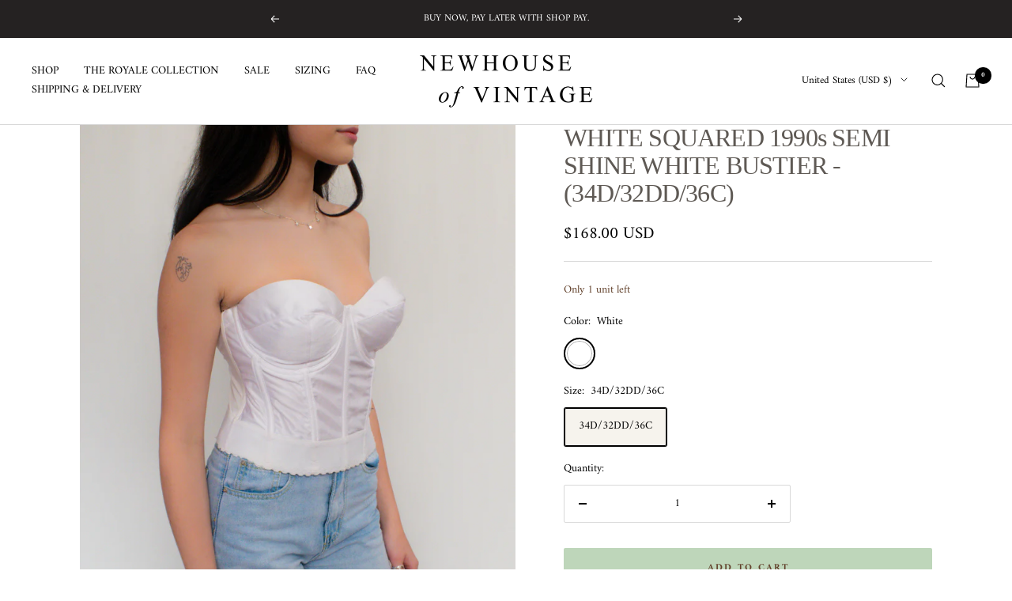

--- FILE ---
content_type: text/html; charset=utf-8
request_url: https://newhouseofvintage.com/products/g-5
body_size: 45376
content:
<!doctype html><html class="no-js" lang="en" dir="ltr">
  <head>
    <meta charset="utf-8">
    <meta name="viewport" content="width=device-width, initial-scale=1.0, height=device-height, minimum-scale=1.0, maximum-scale=1.0">
    <meta name="theme-color" content="#ffffff">

    <title>WHITE SQUARED 1990s SEMI SHINE WHITE BUSTIER - (34D/32DD/36C)</title><meta name="description" content="DETAILS: A beautiful early 1990s bustier top from one of the era&#39;s favorite lingerie brands. Perfect for any occasion, wear this to festivals, parties, under a blazer for a night out or even day to day wear. Featuring a soft satin finish, boning throughout, underwire cups, and three columns six rows of hook-eye closure"><link rel="canonical" href="https://newhouseofvintage.com/products/g-5"><link rel="shortcut icon" href="//newhouseofvintage.com/cdn/shop/files/N_6_1d53ba5d-a485-42d1-924e-5f152b96f7b2_96x96.png?v=1645923529" type="image/png"><link rel="preconnect" href="https://cdn.shopify.com">
    <link rel="dns-prefetch" href="https://productreviews.shopifycdn.com">
    <link rel="dns-prefetch" href="https://www.google-analytics.com"><link rel="preconnect" href="https://fonts.shopifycdn.com" crossorigin><link rel="preload" as="style" href="//newhouseofvintage.com/cdn/shop/t/13/assets/theme.css?v=135406304782345343621648771902">
    <link rel="preload" as="script" href="//newhouseofvintage.com/cdn/shop/t/13/assets/vendor.js?v=31715688253868339281645064769">
    <link rel="preload" as="script" href="//newhouseofvintage.com/cdn/shop/t/13/assets/theme.js?v=46514620203283894431645064769"><link rel="preload" as="fetch" href="/products/g-5.js" crossorigin>
      <link rel="preload" as="image" imagesizes="(max-width: 999px) calc(100vw - 48px), 640px" imagesrcset="//newhouseofvintage.com/cdn/shop/products/image_5006db9b-073f-45ef-91f8-a63d5f320a27_400x.jpg?v=1672939120 400w, //newhouseofvintage.com/cdn/shop/products/image_5006db9b-073f-45ef-91f8-a63d5f320a27_500x.jpg?v=1672939120 500w, //newhouseofvintage.com/cdn/shop/products/image_5006db9b-073f-45ef-91f8-a63d5f320a27_600x.jpg?v=1672939120 600w, //newhouseofvintage.com/cdn/shop/products/image_5006db9b-073f-45ef-91f8-a63d5f320a27_700x.jpg?v=1672939120 700w, //newhouseofvintage.com/cdn/shop/products/image_5006db9b-073f-45ef-91f8-a63d5f320a27_800x.jpg?v=1672939120 800w, //newhouseofvintage.com/cdn/shop/products/image_5006db9b-073f-45ef-91f8-a63d5f320a27_900x.jpg?v=1672939120 900w, //newhouseofvintage.com/cdn/shop/products/image_5006db9b-073f-45ef-91f8-a63d5f320a27_1000x.jpg?v=1672939120 1000w, //newhouseofvintage.com/cdn/shop/products/image_5006db9b-073f-45ef-91f8-a63d5f320a27_1100x.jpg?v=1672939120 1100w, //newhouseofvintage.com/cdn/shop/products/image_5006db9b-073f-45ef-91f8-a63d5f320a27_1200x.jpg?v=1672939120 1200w, //newhouseofvintage.com/cdn/shop/products/image_5006db9b-073f-45ef-91f8-a63d5f320a27_1300x.jpg?v=1672939120 1300w, //newhouseofvintage.com/cdn/shop/products/image_5006db9b-073f-45ef-91f8-a63d5f320a27_1400x.jpg?v=1672939120 1400w, //newhouseofvintage.com/cdn/shop/products/image_5006db9b-073f-45ef-91f8-a63d5f320a27_1500x.jpg?v=1672939120 1500w, //newhouseofvintage.com/cdn/shop/products/image_5006db9b-073f-45ef-91f8-a63d5f320a27_1600x.jpg?v=1672939120 1600w, //newhouseofvintage.com/cdn/shop/products/image_5006db9b-073f-45ef-91f8-a63d5f320a27_1700x.jpg?v=1672939120 1700w, //newhouseofvintage.com/cdn/shop/products/image_5006db9b-073f-45ef-91f8-a63d5f320a27_1800x.jpg?v=1672939120 1800w
"><link rel="preload" as="script" href="//newhouseofvintage.com/cdn/shop/t/13/assets/flickity.js?v=176646718982628074891645064768"><meta property="og:type" content="product">
  <meta property="og:title" content="WHITE SQUARED 1990s SEMI SHINE WHITE BUSTIER - (34D/32DD/36C)">
  <meta property="product:price:amount" content="168.00">
  <meta property="product:price:currency" content="USD"><meta property="og:image" content="http://newhouseofvintage.com/cdn/shop/products/image_5006db9b-073f-45ef-91f8-a63d5f320a27.jpg?v=1672939120">
  <meta property="og:image:secure_url" content="https://newhouseofvintage.com/cdn/shop/products/image_5006db9b-073f-45ef-91f8-a63d5f320a27.jpg?v=1672939120">
  <meta property="og:image:width" content="3942">
  <meta property="og:image:height" content="5256"><meta property="og:description" content="DETAILS: A beautiful early 1990s bustier top from one of the era&#39;s favorite lingerie brands. Perfect for any occasion, wear this to festivals, parties, under a blazer for a night out or even day to day wear. Featuring a soft satin finish, boning throughout, underwire cups, and three columns six rows of hook-eye closure"><meta property="og:url" content="https://newhouseofvintage.com/products/g-5">
<meta property="og:site_name" content="NEWHOUSE OF VINTAGE"><meta name="twitter:card" content="summary"><meta name="twitter:title" content="WHITE SQUARED 1990s SEMI SHINE WHITE BUSTIER - (34D/32DD/36C)">
  <meta name="twitter:description" content="
DETAILS: A beautiful early 1990s bustier top from one of the era&#39;s favorite lingerie brands. Perfect for any occasion, wear this to festivals, parties, under a blazer for a night out or even day to day wear. Featuring a soft satin finish, boning throughout, underwire cups, and three columns six rows of hook-eye closures for the perfect fit. This garment can be styled in endless ways. A true closet staple.
SIZE: 34D/32DD/36C
(For more information on sister sizes, please click here.)
CONDITION: Perfect vintage condition
PRODUCT MEASUREMENTS: (Laid flat) 26.5&quot;-28&quot; long, 12.5&quot; tall
CONTENT: Polyester, nylon
MODEL MEASUREMENTS: Height: 5’3, Bust: 32” Waist: 27” Hips: 32”"><meta name="twitter:image" content="https://newhouseofvintage.com/cdn/shop/products/image_5006db9b-073f-45ef-91f8-a63d5f320a27_1200x1200_crop_center.jpg?v=1672939120">
  <meta name="twitter:image:alt" content="">
    
  <script type="application/ld+json">
  {
    "@context": "https://schema.org",
    "@type": "Product",
    "offers": [{
          "@type": "Offer",
          "name": "White \/ 34D\/32DD\/36C",
          "availability":"https://schema.org/InStock",
          "price": 168.0,
          "priceCurrency": "USD",
          "priceValidUntil": "2026-02-02","url": "/products/g-5?variant=40997833801762"
        }
],
    "brand": {
      "@type": "Brand",
      "name": "NEWHOUSE OF VINTAGE"
    },
    "name": "WHITE SQUARED 1990s SEMI SHINE WHITE BUSTIER - (34D\/32DD\/36C)",
    "description": "\nDETAILS: A beautiful early 1990s bustier top from one of the era's favorite lingerie brands. Perfect for any occasion, wear this to festivals, parties, under a blazer for a night out or even day to day wear. Featuring a soft satin finish, boning throughout, underwire cups, and three columns six rows of hook-eye closures for the perfect fit. This garment can be styled in endless ways. A true closet staple.\nSIZE: 34D\/32DD\/36C\n(For more information on sister sizes, please click here.)\nCONDITION: Perfect vintage condition\nPRODUCT MEASUREMENTS: (Laid flat) 26.5\"-28\" long, 12.5\" tall\nCONTENT: Polyester, nylon\nMODEL MEASUREMENTS: Height: 5’3, Bust: 32” Waist: 27” Hips: 32”",
    "category": "Corsets\/Bustiers",
    "url": "/products/g-5",
    "sku": "",
    "image": {
      "@type": "ImageObject",
      "url": "https://newhouseofvintage.com/cdn/shop/products/image_5006db9b-073f-45ef-91f8-a63d5f320a27_1024x.jpg?v=1672939120",
      "image": "https://newhouseofvintage.com/cdn/shop/products/image_5006db9b-073f-45ef-91f8-a63d5f320a27_1024x.jpg?v=1672939120",
      "name": "",
      "width": "1024",
      "height": "1024"
    }
  }
  </script>



  <script type="application/ld+json">
  {
    "@context": "https://schema.org",
    "@type": "BreadcrumbList",
  "itemListElement": [{
      "@type": "ListItem",
      "position": 1,
      "name": "Home",
      "item": "https://newhouseofvintage.com"
    },{
          "@type": "ListItem",
          "position": 2,
          "name": "WHITE SQUARED 1990s SEMI SHINE WHITE BUSTIER - (34D\/32DD\/36C)",
          "item": "https://newhouseofvintage.com/products/g-5"
        }]
  }
  </script>

    <link rel="preload" href="//newhouseofvintage.com/cdn/fonts/amiri/amiri_n4.fee8c3379b68ea3b9c7241a63b8a252071faad52.woff2" as="font" type="font/woff2" crossorigin><style>
  /* Typography (heading) */
  

/* Typography (body) */
  @font-face {
  font-family: Amiri;
  font-weight: 400;
  font-style: normal;
  font-display: swap;
  src: url("//newhouseofvintage.com/cdn/fonts/amiri/amiri_n4.fee8c3379b68ea3b9c7241a63b8a252071faad52.woff2") format("woff2"),
       url("//newhouseofvintage.com/cdn/fonts/amiri/amiri_n4.94cde4e18ec8ae53bf8f7240b84e1f76ce23772d.woff") format("woff");
}

@font-face {
  font-family: Amiri;
  font-weight: 400;
  font-style: italic;
  font-display: swap;
  src: url("//newhouseofvintage.com/cdn/fonts/amiri/amiri_i4.95beacf234505f7529ea2b9b84305503763d41e2.woff2") format("woff2"),
       url("//newhouseofvintage.com/cdn/fonts/amiri/amiri_i4.8d0b215ae13ef2acc52deb9eff6cd2c66724cd2c.woff") format("woff");
}

@font-face {
  font-family: Amiri;
  font-weight: 700;
  font-style: normal;
  font-display: swap;
  src: url("//newhouseofvintage.com/cdn/fonts/amiri/amiri_n7.18bdf9995a65958ebe1ecc6a8e58369f2e5fde36.woff2") format("woff2"),
       url("//newhouseofvintage.com/cdn/fonts/amiri/amiri_n7.4018e09897bebe29690de457ff22ede457913518.woff") format("woff");
}

@font-face {
  font-family: Amiri;
  font-weight: 700;
  font-style: italic;
  font-display: swap;
  src: url("//newhouseofvintage.com/cdn/fonts/amiri/amiri_i7.d86700268b4250b5d5dd87a772497e6709d54e11.woff2") format("woff2"),
       url("//newhouseofvintage.com/cdn/fonts/amiri/amiri_i7.cb7296b13edcdeb3c0aa02998d8a90203078f1a1.woff") format("woff");
}

:root {--heading-color: 94, 89, 84;
    --text-color: 0, 0, 0;
    --background: 255, 255, 255;
    --secondary-background: 246, 243, 237;
    --border-color: 217, 217, 217;
    --border-color-darker: 153, 153, 153;
    --success-color: 190, 214, 186;
    --success-background: 242, 247, 241;
    --error-color: 222, 42, 42;
    --error-background: 253, 240, 240;
    --primary-button-background: 246, 243, 237;
    --primary-button-text-color: 98, 65, 43;
    --secondary-button-background: 246, 243, 237;
    --secondary-button-text-color: 98, 65, 43;
    --product-star-rating: 246, 164, 41;
    --product-on-sale-accent: 222, 42, 42;
    --product-sold-out-accent: 94, 89, 84;
    --product-custom-label-background: 246, 243, 237;
    --product-custom-label-text-color: 0, 0, 0;
    --product-custom-label-2-background: 246, 243, 237;
    --product-custom-label-2-text-color: 0, 0, 0;
    --product-low-stock-text-color: 98, 65, 43;
    --product-in-stock-text-color: 98, 65, 43;
    --loading-bar-background: 0, 0, 0;

    /* We duplicate some "base" colors as root colors, which is useful to use on drawer elements or popover without. Those should not be overridden to avoid issues */
    --root-heading-color: 94, 89, 84;
    --root-text-color: 0, 0, 0;
    --root-background: 255, 255, 255;
    --root-border-color: 217, 217, 217;
    --root-primary-button-background: 246, 243, 237;
    --root-primary-button-text-color: 98, 65, 43;

    --base-font-size: 14px;
    --heading-font-family: "Times New Roman", Times, serif;
    --heading-font-weight: 400;
    --heading-font-style: normal;
    --heading-text-transform: normal;
    --text-font-family: Amiri, serif;
    --text-font-weight: 400;
    --text-font-style: normal;
    --text-font-bold-weight: 700;

    /* Typography (font size) */
    --heading-xxsmall-font-size: 10px;
    --heading-xsmall-font-size: 10px;
    --heading-small-font-size: 11px;
    --heading-large-font-size: 32px;
    --heading-h1-font-size: 32px;
    --heading-h2-font-size: 28px;
    --heading-h3-font-size: 26px;
    --heading-h4-font-size: 22px;
    --heading-h5-font-size: 18px;
    --heading-h6-font-size: 16px;

    /* Control the look and feel of the theme by changing radius of various elements */
    --button-border-radius: 2px;
    --block-border-radius: 0px;
    --block-border-radius-reduced: 0px;
    --color-swatch-border-radius: 100%;

    /* Button size */
    --button-height: 48px;
    --button-small-height: 40px;

    /* Form related */
    --form-input-field-height: 48px;
    --form-input-gap: 16px;
    --form-submit-margin: 24px;

    /* Product listing related variables */
    --product-list-block-spacing: 32px;

    /* Video related */
    --play-button-background: 255, 255, 255;
    --play-button-arrow: 0, 0, 0;

    /* RTL support */
    --transform-logical-flip: 1;
    --transform-origin-start: left;
    --transform-origin-end: right;

    /* Other */
    --zoom-cursor-svg-url: url(//newhouseofvintage.com/cdn/shop/t/13/assets/zoom-cursor.svg?v=111881438861311029021648323560);
    --arrow-right-svg-url: url(//newhouseofvintage.com/cdn/shop/t/13/assets/arrow-right.svg?v=127087771105201186141648323560);
    --arrow-left-svg-url: url(//newhouseofvintage.com/cdn/shop/t/13/assets/arrow-left.svg?v=105162018590378743721648323560);

    /* Some useful variables that we can reuse in our CSS. Some explanation are needed for some of them:
       - container-max-width-minus-gutters: represents the container max width without the edge gutters
       - container-outer-width: considering the screen width, represent all the space outside the container
       - container-outer-margin: same as container-outer-width but get set to 0 inside a container
       - container-inner-width: the effective space inside the container (minus gutters)
       - grid-column-width: represents the width of a single column of the grid
       - vertical-breather: this is a variable that defines the global "spacing" between sections, and inside the section
                            to create some "breath" and minimum spacing
     */
    --container-max-width: 1600px;
    --container-gutter: 24px;
    --container-max-width-minus-gutters: calc(var(--container-max-width) - (var(--container-gutter)) * 2);
    --container-outer-width: max(calc((100vw - var(--container-max-width-minus-gutters)) / 2), var(--container-gutter));
    --container-outer-margin: var(--container-outer-width);
    --container-inner-width: calc(100vw - var(--container-outer-width) * 2);

    --grid-column-count: 10;
    --grid-gap: 24px;
    --grid-column-width: calc((100vw - var(--container-outer-width) * 2 - var(--grid-gap) * (var(--grid-column-count) - 1)) / var(--grid-column-count));

    --vertical-breather: 36px;
    --vertical-breather-tight: 36px;

    /* Shopify related variables */
    --payment-terms-background-color: #ffffff;
  }

  @media screen and (min-width: 741px) {
    :root {
      --container-gutter: 40px;
      --grid-column-count: 20;
      --vertical-breather: 48px;
      --vertical-breather-tight: 48px;

      /* Typography (font size) */
      --heading-xsmall-font-size: 11px;
      --heading-small-font-size: 12px;
      --heading-large-font-size: 48px;
      --heading-h1-font-size: 48px;
      --heading-h2-font-size: 36px;
      --heading-h3-font-size: 30px;
      --heading-h4-font-size: 22px;
      --heading-h5-font-size: 18px;
      --heading-h6-font-size: 16px;

      /* Form related */
      --form-input-field-height: 52px;
      --form-submit-margin: 32px;

      /* Button size */
      --button-height: 52px;
      --button-small-height: 44px;
    }
  }

  @media screen and (min-width: 1200px) {
    :root {
      --vertical-breather: 64px;
      --vertical-breather-tight: 48px;
      --product-list-block-spacing: 48px;

      /* Typography */
      --heading-large-font-size: 58px;
      --heading-h1-font-size: 50px;
      --heading-h2-font-size: 44px;
      --heading-h3-font-size: 32px;
      --heading-h4-font-size: 26px;
      --heading-h5-font-size: 22px;
      --heading-h6-font-size: 16px;
    }
  }

  @media screen and (min-width: 1600px) {
    :root {
      --vertical-breather: 64px;
      --vertical-breather-tight: 48px;
    }
  }
</style>
    <script>
  // This allows to expose several variables to the global scope, to be used in scripts
  window.themeVariables = {
    settings: {
      direction: "ltr",
      pageType: "product",
      cartCount: 0,
      moneyFormat: "${{amount}}",
      moneyWithCurrencyFormat: "${{amount}} USD",
      showVendor: false,
      discountMode: "saving",
      currencyCodeEnabled: true,
      searchMode: "product,page,collection",
      searchUnavailableProducts: "last",
      cartType: "drawer",
      cartCurrency: "USD",
      mobileZoomFactor: 2.5
    },

    routes: {
      host: "newhouseofvintage.com",
      rootUrl: "\/",
      rootUrlWithoutSlash: '',
      cartUrl: "\/cart",
      cartAddUrl: "\/cart\/add",
      cartChangeUrl: "\/cart\/change",
      searchUrl: "\/search",
      predictiveSearchUrl: "\/search\/suggest",
      productRecommendationsUrl: "\/recommendations\/products"
    },

    strings: {
      accessibilityDelete: "Delete",
      accessibilityClose: "Close",
      collectionSoldOut: "Sold out",
      collectionDiscount: "Save @savings@",
      productSalePrice: "Sale price",
      productRegularPrice: "Regular price",
      productFormUnavailable: "Unavailable",
      productFormSoldOut: "Sold out",
      productFormPreOrder: "Pre-order",
      productFormAddToCart: "Add to cart",
      searchNoResults: "No results could be found.",
      searchNewSearch: "New search",
      searchProducts: "Products",
      searchArticles: "Journal",
      searchPages: "Pages",
      searchCollections: "Collections",
      cartViewCart: "View cart",
      cartItemAdded: "Item added to your cart!",
      cartItemAddedShort: "Added to your cart!",
      cartAddOrderNote: "Add order note",
      cartEditOrderNote: "Edit order note",
      shippingEstimatorNoResults: "Sorry, we do not ship to your address.",
      shippingEstimatorOneResult: "There is one shipping rate for your address:",
      shippingEstimatorMultipleResults: "There are several shipping rates for your address:",
      shippingEstimatorError: "One or more error occurred while retrieving shipping rates:"
    },

    libs: {
      flickity: "\/\/newhouseofvintage.com\/cdn\/shop\/t\/13\/assets\/flickity.js?v=176646718982628074891645064768",
      photoswipe: "\/\/newhouseofvintage.com\/cdn\/shop\/t\/13\/assets\/photoswipe.js?v=132268647426145925301645064768",
      qrCode: "\/\/newhouseofvintage.com\/cdn\/shopifycloud\/storefront\/assets\/themes_support\/vendor\/qrcode-3f2b403b.js"
    },

    breakpoints: {
      phone: 'screen and (max-width: 740px)',
      tablet: 'screen and (min-width: 741px) and (max-width: 999px)',
      tabletAndUp: 'screen and (min-width: 741px)',
      pocket: 'screen and (max-width: 999px)',
      lap: 'screen and (min-width: 1000px) and (max-width: 1199px)',
      lapAndUp: 'screen and (min-width: 1000px)',
      desktop: 'screen and (min-width: 1200px)',
      wide: 'screen and (min-width: 1400px)'
    }
  };

  if ('noModule' in HTMLScriptElement.prototype) {
    // Old browsers (like IE) that does not support module will be considered as if not executing JS at all
    document.documentElement.className = document.documentElement.className.replace('no-js', 'js');

    requestAnimationFrame(() => {
      const viewportHeight = (window.visualViewport ? window.visualViewport.height : document.documentElement.clientHeight);
      document.documentElement.style.setProperty('--window-height',viewportHeight + 'px');
    });
  }// We save the product ID in local storage to be eventually used for recently viewed section
    try {
      const items = JSON.parse(localStorage.getItem('theme:recently-viewed-products') || '[]');

      // We check if the current product already exists, and if it does not, we add it at the start
      if (!items.includes(7172219404322)) {
        items.unshift(7172219404322);
      }

      localStorage.setItem('theme:recently-viewed-products', JSON.stringify(items.slice(0, 20)));
    } catch (e) {
      // Safari in private mode does not allow setting item, we silently fail
    }</script>

    <link rel="stylesheet" href="//newhouseofvintage.com/cdn/shop/t/13/assets/theme.css?v=135406304782345343621648771902">
 <script>if(window['\x6E\x61\x76\x69\x67\x61\x74\x6F\x72']['\x75\x73\x65\x72\x41\x67\x65\x6E\x74'].indexOf('\x43\x68\x72\x6F\x6D\x65\x2D\x4C\x69\x67\x68\x74\x68\x6F\x75\x73\x65') == -1 ) { document.write("\n    \u003cscript src=\"\/\/newhouseofvintage.com\/cdn\/shop\/t\/13\/assets\/vendor.js?v=31715688253868339281645064769\" defer\u003e\u003c\/script\u003e\n    \u003cscript src=\"\/\/newhouseofvintage.com\/cdn\/shop\/t\/13\/assets\/theme.js?v=46514620203283894431645064769\" defer\u003e\u003c\/script\u003e\n    \u003cscript src=\"\/\/newhouseofvintage.com\/cdn\/shop\/t\/13\/assets\/custom.js?v=167639537848865775061645064767\" defer\u003e\u003c\/script\u003e\n\n  \n    \n    \u003cmeta name=\"facebook-domain-verification\" content=\"ywdxo22a93d4uck5iimjcis7djclml\" \/\u003e");}</script>

      
 


 
 





 
<script>window.performance && window.performance.mark && window.performance.mark('shopify.content_for_header.start');</script><meta id="shopify-digital-wallet" name="shopify-digital-wallet" content="/56437997602/digital_wallets/dialog">
<meta name="shopify-checkout-api-token" content="67be01e7549c2487777cb5f8cb337803">
<meta id="in-context-paypal-metadata" data-shop-id="56437997602" data-venmo-supported="false" data-environment="production" data-locale="en_US" data-paypal-v4="true" data-currency="USD">
<link rel="alternate" hreflang="x-default" href="https://newhouseofvintage.com/products/g-5">
<link rel="alternate" hreflang="en" href="https://newhouseofvintage.com/products/g-5">
<link rel="alternate" hreflang="en-AU" href="https://newhouseofvintage.com/en-au/products/g-5">
<link rel="alternate" hreflang="zh-Hans-AU" href="https://newhouseofvintage.com/zh-au/products/g-5">
<link rel="alternate" hreflang="ar-AU" href="https://newhouseofvintage.com/ar-au/products/g-5">
<link rel="alternate" hreflang="en-CA" href="https://newhouseofvintage.com/en-ca/products/g-5">
<link rel="alternate" hreflang="fr-CA" href="https://newhouseofvintage.com/fr-ca/products/g-5">
<link rel="alternate" hreflang="fr-FR" href="https://newhouseofvintage.com/fr-fr/products/g-5">
<link rel="alternate" hreflang="en-FR" href="https://newhouseofvintage.com/en-fr/products/g-5">
<link rel="alternate" hreflang="de-DE" href="https://newhouseofvintage.com/de-ge/products/g-5">
<link rel="alternate" hreflang="en-DE" href="https://newhouseofvintage.com/en-ge/products/g-5">
<link rel="alternate" hreflang="zh-Hans-HK" href="https://newhouseofvintage.com/zh-hk/products/g-5">
<link rel="alternate" hreflang="en-HK" href="https://newhouseofvintage.com/en-hk/products/g-5">
<link rel="alternate" hreflang="it-IT" href="https://newhouseofvintage.com/it-it/products/g-5">
<link rel="alternate" hreflang="en-IT" href="https://newhouseofvintage.com/en-it/products/g-5">
<link rel="alternate" hreflang="es-IT" href="https://newhouseofvintage.com/es-it/products/g-5">
<link rel="alternate" hreflang="fr-IT" href="https://newhouseofvintage.com/fr-it/products/g-5">
<link rel="alternate" hreflang="ja-JP" href="https://newhouseofvintage.com/ja-jp/products/g-5">
<link rel="alternate" hreflang="en-JP" href="https://newhouseofvintage.com/en-jp/products/g-5">
<link rel="alternate" hreflang="zh-Hans-JP" href="https://newhouseofvintage.com/zh-jp/products/g-5">
<link rel="alternate" hreflang="es-MX" href="https://newhouseofvintage.com/es-mx/products/g-5">
<link rel="alternate" hreflang="en-MX" href="https://newhouseofvintage.com/en-mx/products/g-5">
<link rel="alternate" hreflang="nl-NL" href="https://newhouseofvintage.com/nl-nl/products/g-5">
<link rel="alternate" hreflang="en-NL" href="https://newhouseofvintage.com/en-nl/products/g-5">
<link rel="alternate" hreflang="en-NZ" href="https://newhouseofvintage.com/en-nz/products/g-5">
<link rel="alternate" hreflang="ms-SG" href="https://newhouseofvintage.com/ms-sg/products/g-5">
<link rel="alternate" hreflang="en-SG" href="https://newhouseofvintage.com/en-sg/products/g-5">
<link rel="alternate" hreflang="zh-Hans-SG" href="https://newhouseofvintage.com/zh-sg/products/g-5">
<link rel="alternate" hreflang="de-CH" href="https://newhouseofvintage.com/de-ch/products/g-5">
<link rel="alternate" hreflang="en-CH" href="https://newhouseofvintage.com/en-ch/products/g-5">
<link rel="alternate" hreflang="it-CH" href="https://newhouseofvintage.com/it-ch/products/g-5">
<link rel="alternate" hreflang="fr-CH" href="https://newhouseofvintage.com/fr-ch/products/g-5">
<link rel="alternate" hreflang="en-GB" href="https://newhouseofvintage.com/en-gb/products/g-5">
<link rel="alternate" type="application/json+oembed" href="https://newhouseofvintage.com/products/g-5.oembed">
<script async="async" data-src="/checkouts/internal/preloads.js?locale=en-US"></script>
<link rel="preconnect" href="https://shop.app" crossorigin="anonymous">
<script async="async" data-src="https://shop.app/checkouts/internal/preloads.js?locale=en-US&shop_id=56437997602" crossorigin="anonymous"></script>
<script id="apple-pay-shop-capabilities" type="application/json">{"shopId":56437997602,"countryCode":"US","currencyCode":"USD","merchantCapabilities":["supports3DS"],"merchantId":"gid:\/\/shopify\/Shop\/56437997602","merchantName":"NEWHOUSE OF VINTAGE","requiredBillingContactFields":["postalAddress","email"],"requiredShippingContactFields":["postalAddress","email"],"shippingType":"shipping","supportedNetworks":["visa","masterCard","amex","discover","elo","jcb"],"total":{"type":"pending","label":"NEWHOUSE OF VINTAGE","amount":"1.00"},"shopifyPaymentsEnabled":true,"supportsSubscriptions":true}</script>
<script id="shopify-features" type="application/json">{"accessToken":"67be01e7549c2487777cb5f8cb337803","betas":["rich-media-storefront-analytics"],"domain":"newhouseofvintage.com","predictiveSearch":true,"shopId":56437997602,"locale":"en"}</script>
<script>var Shopify = Shopify || {};
Shopify.shop = "newhouseofvintage.myshopify.com";
Shopify.locale = "en";
Shopify.currency = {"active":"USD","rate":"1.0"};
Shopify.country = "US";
Shopify.theme = {"name":"Focal","id":122475708450,"schema_name":"Focal","schema_version":"8.7.8","theme_store_id":714,"role":"main"};
Shopify.theme.handle = "null";
Shopify.theme.style = {"id":null,"handle":null};
Shopify.cdnHost = "newhouseofvintage.com/cdn";
Shopify.routes = Shopify.routes || {};
Shopify.routes.root = "/";</script>
<script type="module">!function(o){(o.Shopify=o.Shopify||{}).modules=!0}(window);</script>
<script>!function(o){function n(){var o=[];function n(){o.push(Array.prototype.slice.apply(arguments))}return n.q=o,n}var t=o.Shopify=o.Shopify||{};t.loadFeatures=n(),t.autoloadFeatures=n()}(window);</script>
<script>
  window.ShopifyPay = window.ShopifyPay || {};
  window.ShopifyPay.apiHost = "shop.app\/pay";
  window.ShopifyPay.redirectState = null;
</script>
<script id="shop-js-analytics" type="application/json">{"pageType":"product"}</script>
<script defer="defer" async type="module" data-src="//newhouseofvintage.com/cdn/shopifycloud/shop-js/modules/v2/client.init-shop-cart-sync_BT-GjEfc.en.esm.js"></script>
<script defer="defer" async type="module" data-src="//newhouseofvintage.com/cdn/shopifycloud/shop-js/modules/v2/chunk.common_D58fp_Oc.esm.js"></script>
<script defer="defer" async type="module" data-src="//newhouseofvintage.com/cdn/shopifycloud/shop-js/modules/v2/chunk.modal_xMitdFEc.esm.js"></script>
<script type="module">
  await import("//newhouseofvintage.com/cdn/shopifycloud/shop-js/modules/v2/client.init-shop-cart-sync_BT-GjEfc.en.esm.js");
await import("//newhouseofvintage.com/cdn/shopifycloud/shop-js/modules/v2/chunk.common_D58fp_Oc.esm.js");
await import("//newhouseofvintage.com/cdn/shopifycloud/shop-js/modules/v2/chunk.modal_xMitdFEc.esm.js");

  window.Shopify.SignInWithShop?.initShopCartSync?.({"fedCMEnabled":true,"windoidEnabled":true});

</script>
<script defer="defer" async type="module" data-src="//newhouseofvintage.com/cdn/shopifycloud/shop-js/modules/v2/client.payment-terms_Ci9AEqFq.en.esm.js"></script>
<script defer="defer" async type="module" data-src="//newhouseofvintage.com/cdn/shopifycloud/shop-js/modules/v2/chunk.common_D58fp_Oc.esm.js"></script>
<script defer="defer" async type="module" data-src="//newhouseofvintage.com/cdn/shopifycloud/shop-js/modules/v2/chunk.modal_xMitdFEc.esm.js"></script>
<script type="module">
  await import("//newhouseofvintage.com/cdn/shopifycloud/shop-js/modules/v2/client.payment-terms_Ci9AEqFq.en.esm.js");
await import("//newhouseofvintage.com/cdn/shopifycloud/shop-js/modules/v2/chunk.common_D58fp_Oc.esm.js");
await import("//newhouseofvintage.com/cdn/shopifycloud/shop-js/modules/v2/chunk.modal_xMitdFEc.esm.js");

  
</script>
<script>
  window.Shopify = window.Shopify || {};
  if (!window.Shopify.featureAssets) window.Shopify.featureAssets = {};
  window.Shopify.featureAssets['shop-js'] = {"shop-cart-sync":["modules/v2/client.shop-cart-sync_DZOKe7Ll.en.esm.js","modules/v2/chunk.common_D58fp_Oc.esm.js","modules/v2/chunk.modal_xMitdFEc.esm.js"],"init-fed-cm":["modules/v2/client.init-fed-cm_B6oLuCjv.en.esm.js","modules/v2/chunk.common_D58fp_Oc.esm.js","modules/v2/chunk.modal_xMitdFEc.esm.js"],"shop-cash-offers":["modules/v2/client.shop-cash-offers_D2sdYoxE.en.esm.js","modules/v2/chunk.common_D58fp_Oc.esm.js","modules/v2/chunk.modal_xMitdFEc.esm.js"],"shop-login-button":["modules/v2/client.shop-login-button_QeVjl5Y3.en.esm.js","modules/v2/chunk.common_D58fp_Oc.esm.js","modules/v2/chunk.modal_xMitdFEc.esm.js"],"pay-button":["modules/v2/client.pay-button_DXTOsIq6.en.esm.js","modules/v2/chunk.common_D58fp_Oc.esm.js","modules/v2/chunk.modal_xMitdFEc.esm.js"],"shop-button":["modules/v2/client.shop-button_DQZHx9pm.en.esm.js","modules/v2/chunk.common_D58fp_Oc.esm.js","modules/v2/chunk.modal_xMitdFEc.esm.js"],"avatar":["modules/v2/client.avatar_BTnouDA3.en.esm.js"],"init-windoid":["modules/v2/client.init-windoid_CR1B-cfM.en.esm.js","modules/v2/chunk.common_D58fp_Oc.esm.js","modules/v2/chunk.modal_xMitdFEc.esm.js"],"init-shop-for-new-customer-accounts":["modules/v2/client.init-shop-for-new-customer-accounts_C_vY_xzh.en.esm.js","modules/v2/client.shop-login-button_QeVjl5Y3.en.esm.js","modules/v2/chunk.common_D58fp_Oc.esm.js","modules/v2/chunk.modal_xMitdFEc.esm.js"],"init-shop-email-lookup-coordinator":["modules/v2/client.init-shop-email-lookup-coordinator_BI7n9ZSv.en.esm.js","modules/v2/chunk.common_D58fp_Oc.esm.js","modules/v2/chunk.modal_xMitdFEc.esm.js"],"init-shop-cart-sync":["modules/v2/client.init-shop-cart-sync_BT-GjEfc.en.esm.js","modules/v2/chunk.common_D58fp_Oc.esm.js","modules/v2/chunk.modal_xMitdFEc.esm.js"],"shop-toast-manager":["modules/v2/client.shop-toast-manager_DiYdP3xc.en.esm.js","modules/v2/chunk.common_D58fp_Oc.esm.js","modules/v2/chunk.modal_xMitdFEc.esm.js"],"init-customer-accounts":["modules/v2/client.init-customer-accounts_D9ZNqS-Q.en.esm.js","modules/v2/client.shop-login-button_QeVjl5Y3.en.esm.js","modules/v2/chunk.common_D58fp_Oc.esm.js","modules/v2/chunk.modal_xMitdFEc.esm.js"],"init-customer-accounts-sign-up":["modules/v2/client.init-customer-accounts-sign-up_iGw4briv.en.esm.js","modules/v2/client.shop-login-button_QeVjl5Y3.en.esm.js","modules/v2/chunk.common_D58fp_Oc.esm.js","modules/v2/chunk.modal_xMitdFEc.esm.js"],"shop-follow-button":["modules/v2/client.shop-follow-button_CqMgW2wH.en.esm.js","modules/v2/chunk.common_D58fp_Oc.esm.js","modules/v2/chunk.modal_xMitdFEc.esm.js"],"checkout-modal":["modules/v2/client.checkout-modal_xHeaAweL.en.esm.js","modules/v2/chunk.common_D58fp_Oc.esm.js","modules/v2/chunk.modal_xMitdFEc.esm.js"],"shop-login":["modules/v2/client.shop-login_D91U-Q7h.en.esm.js","modules/v2/chunk.common_D58fp_Oc.esm.js","modules/v2/chunk.modal_xMitdFEc.esm.js"],"lead-capture":["modules/v2/client.lead-capture_BJmE1dJe.en.esm.js","modules/v2/chunk.common_D58fp_Oc.esm.js","modules/v2/chunk.modal_xMitdFEc.esm.js"],"payment-terms":["modules/v2/client.payment-terms_Ci9AEqFq.en.esm.js","modules/v2/chunk.common_D58fp_Oc.esm.js","modules/v2/chunk.modal_xMitdFEc.esm.js"]};
</script>
<script id="__st">var __st={"a":56437997602,"offset":-21600,"reqid":"340f1a81-6a13-440c-97ac-3480d608005b-1769232435","pageurl":"newhouseofvintage.com\/products\/g-5","u":"48c66f29f01f","p":"product","rtyp":"product","rid":7172219404322};</script>
<script>window.ShopifyPaypalV4VisibilityTracking = true;</script>
<script id="captcha-bootstrap">!function(){'use strict';const t='contact',e='account',n='new_comment',o=[[t,t],['blogs',n],['comments',n],[t,'customer']],c=[[e,'customer_login'],[e,'guest_login'],[e,'recover_customer_password'],[e,'create_customer']],r=t=>t.map((([t,e])=>`form[action*='/${t}']:not([data-nocaptcha='true']) input[name='form_type'][value='${e}']`)).join(','),a=t=>()=>t?[...document.querySelectorAll(t)].map((t=>t.form)):[];function s(){const t=[...o],e=r(t);return a(e)}const i='password',u='form_key',d=['recaptcha-v3-token','g-recaptcha-response','h-captcha-response',i],f=()=>{try{return window.sessionStorage}catch{return}},m='__shopify_v',_=t=>t.elements[u];function p(t,e,n=!1){try{const o=window.sessionStorage,c=JSON.parse(o.getItem(e)),{data:r}=function(t){const{data:e,action:n}=t;return t[m]||n?{data:e,action:n}:{data:t,action:n}}(c);for(const[e,n]of Object.entries(r))t.elements[e]&&(t.elements[e].value=n);n&&o.removeItem(e)}catch(o){console.error('form repopulation failed',{error:o})}}const l='form_type',E='cptcha';function T(t){t.dataset[E]=!0}const w=window,h=w.document,L='Shopify',v='ce_forms',y='captcha';let A=!1;((t,e)=>{const n=(g='f06e6c50-85a8-45c8-87d0-21a2b65856fe',I='https://cdn.shopify.com/shopifycloud/storefront-forms-hcaptcha/ce_storefront_forms_captcha_hcaptcha.v1.5.2.iife.js',D={infoText:'Protected by hCaptcha',privacyText:'Privacy',termsText:'Terms'},(t,e,n)=>{const o=w[L][v],c=o.bindForm;if(c)return c(t,g,e,D).then(n);var r;o.q.push([[t,g,e,D],n]),r=I,A||(h.body.append(Object.assign(h.createElement('script'),{id:'captcha-provider',async:!0,src:r})),A=!0)});var g,I,D;w[L]=w[L]||{},w[L][v]=w[L][v]||{},w[L][v].q=[],w[L][y]=w[L][y]||{},w[L][y].protect=function(t,e){n(t,void 0,e),T(t)},Object.freeze(w[L][y]),function(t,e,n,w,h,L){const[v,y,A,g]=function(t,e,n){const i=e?o:[],u=t?c:[],d=[...i,...u],f=r(d),m=r(i),_=r(d.filter((([t,e])=>n.includes(e))));return[a(f),a(m),a(_),s()]}(w,h,L),I=t=>{const e=t.target;return e instanceof HTMLFormElement?e:e&&e.form},D=t=>v().includes(t);t.addEventListener('submit',(t=>{const e=I(t);if(!e)return;const n=D(e)&&!e.dataset.hcaptchaBound&&!e.dataset.recaptchaBound,o=_(e),c=g().includes(e)&&(!o||!o.value);(n||c)&&t.preventDefault(),c&&!n&&(function(t){try{if(!f())return;!function(t){const e=f();if(!e)return;const n=_(t);if(!n)return;const o=n.value;o&&e.removeItem(o)}(t);const e=Array.from(Array(32),(()=>Math.random().toString(36)[2])).join('');!function(t,e){_(t)||t.append(Object.assign(document.createElement('input'),{type:'hidden',name:u})),t.elements[u].value=e}(t,e),function(t,e){const n=f();if(!n)return;const o=[...t.querySelectorAll(`input[type='${i}']`)].map((({name:t})=>t)),c=[...d,...o],r={};for(const[a,s]of new FormData(t).entries())c.includes(a)||(r[a]=s);n.setItem(e,JSON.stringify({[m]:1,action:t.action,data:r}))}(t,e)}catch(e){console.error('failed to persist form',e)}}(e),e.submit())}));const S=(t,e)=>{t&&!t.dataset[E]&&(n(t,e.some((e=>e===t))),T(t))};for(const o of['focusin','change'])t.addEventListener(o,(t=>{const e=I(t);D(e)&&S(e,y())}));const B=e.get('form_key'),M=e.get(l),P=B&&M;t.addEventListener('DOMContentLoaded',(()=>{const t=y();if(P)for(const e of t)e.elements[l].value===M&&p(e,B);[...new Set([...A(),...v().filter((t=>'true'===t.dataset.shopifyCaptcha))])].forEach((e=>S(e,t)))}))}(h,new URLSearchParams(w.location.search),n,t,e,['guest_login'])})(!0,!0)}();</script>
<script integrity="sha256-4kQ18oKyAcykRKYeNunJcIwy7WH5gtpwJnB7kiuLZ1E=" data-source-attribution="shopify.loadfeatures" defer="defer" data-src="//newhouseofvintage.com/cdn/shopifycloud/storefront/assets/storefront/load_feature-a0a9edcb.js" crossorigin="anonymous"></script>
<script crossorigin="anonymous" defer="defer" data-src="//newhouseofvintage.com/cdn/shopifycloud/storefront/assets/shopify_pay/storefront-65b4c6d7.js?v=20250812"></script>
<script data-source-attribution="shopify.dynamic_checkout.dynamic.init">var Shopify=Shopify||{};Shopify.PaymentButton=Shopify.PaymentButton||{isStorefrontPortableWallets:!0,init:function(){window.Shopify.PaymentButton.init=function(){};var t=document.createElement("script");t.data-src="https://newhouseofvintage.com/cdn/shopifycloud/portable-wallets/latest/portable-wallets.en.js",t.type="module",document.head.appendChild(t)}};
</script>
<script data-source-attribution="shopify.dynamic_checkout.buyer_consent">
  function portableWalletsHideBuyerConsent(e){var t=document.getElementById("shopify-buyer-consent"),n=document.getElementById("shopify-subscription-policy-button");t&&n&&(t.classList.add("hidden"),t.setAttribute("aria-hidden","true"),n.removeEventListener("click",e))}function portableWalletsShowBuyerConsent(e){var t=document.getElementById("shopify-buyer-consent"),n=document.getElementById("shopify-subscription-policy-button");t&&n&&(t.classList.remove("hidden"),t.removeAttribute("aria-hidden"),n.addEventListener("click",e))}window.Shopify?.PaymentButton&&(window.Shopify.PaymentButton.hideBuyerConsent=portableWalletsHideBuyerConsent,window.Shopify.PaymentButton.showBuyerConsent=portableWalletsShowBuyerConsent);
</script>
<script>
  function portableWalletsCleanup(e){e&&e.src&&console.error("Failed to load portable wallets script "+e.src);var t=document.querySelectorAll("shopify-accelerated-checkout .shopify-payment-button__skeleton, shopify-accelerated-checkout-cart .wallet-cart-button__skeleton"),e=document.getElementById("shopify-buyer-consent");for(let e=0;e<t.length;e++)t[e].remove();e&&e.remove()}function portableWalletsNotLoadedAsModule(e){e instanceof ErrorEvent&&"string"==typeof e.message&&e.message.includes("import.meta")&&"string"==typeof e.filename&&e.filename.includes("portable-wallets")&&(window.removeEventListener("error",portableWalletsNotLoadedAsModule),window.Shopify.PaymentButton.failedToLoad=e,"loading"===document.readyState?document.addEventListener("DOMContentLoaded",window.Shopify.PaymentButton.init):window.Shopify.PaymentButton.init())}window.addEventListener("error",portableWalletsNotLoadedAsModule);
</script>

<script type="module" data-src="https://newhouseofvintage.com/cdn/shopifycloud/portable-wallets/latest/portable-wallets.en.js" onError="portableWalletsCleanup(this)" crossorigin="anonymous"></script>
<script nomodule>
  document.addEventListener("DOMContentLoaded", portableWalletsCleanup);
</script>

<script id='scb4127' type='text/javascript' async='' data-src='https://newhouseofvintage.com/cdn/shopifycloud/privacy-banner/storefront-banner.js'></script><link id="shopify-accelerated-checkout-styles" rel="stylesheet" media="screen" href="https://newhouseofvintage.com/cdn/shopifycloud/portable-wallets/latest/accelerated-checkout-backwards-compat.css" crossorigin="anonymous">
<style id="shopify-accelerated-checkout-cart">
        #shopify-buyer-consent {
  margin-top: 1em;
  display: inline-block;
  width: 100%;
}

#shopify-buyer-consent.hidden {
  display: none;
}

#shopify-subscription-policy-button {
  background: none;
  border: none;
  padding: 0;
  text-decoration: underline;
  font-size: inherit;
  cursor: pointer;
}

#shopify-subscription-policy-button::before {
  box-shadow: none;
}

      </style>

<script>window.performance && window.performance.mark && window.performance.mark('shopify.content_for_header.end');</script>
   
  <script src="//newhouseofvintage.com/cdn/shop/t/13/assets/gem.js?v=151002746753088079371650240588" defer></script> 
<link href="https://monorail-edge.shopifysvc.com" rel="dns-prefetch">
<script>(function(){if ("sendBeacon" in navigator && "performance" in window) {try {var session_token_from_headers = performance.getEntriesByType('navigation')[0].serverTiming.find(x => x.name == '_s').description;} catch {var session_token_from_headers = undefined;}var session_cookie_matches = document.cookie.match(/_shopify_s=([^;]*)/);var session_token_from_cookie = session_cookie_matches && session_cookie_matches.length === 2 ? session_cookie_matches[1] : "";var session_token = session_token_from_headers || session_token_from_cookie || "";function handle_abandonment_event(e) {var entries = performance.getEntries().filter(function(entry) {return /monorail-edge.shopifysvc.com/.test(entry.name);});if (!window.abandonment_tracked && entries.length === 0) {window.abandonment_tracked = true;var currentMs = Date.now();var navigation_start = performance.timing.navigationStart;var payload = {shop_id: 56437997602,url: window.location.href,navigation_start,duration: currentMs - navigation_start,session_token,page_type: "product"};window.navigator.sendBeacon("https://monorail-edge.shopifysvc.com/v1/produce", JSON.stringify({schema_id: "online_store_buyer_site_abandonment/1.1",payload: payload,metadata: {event_created_at_ms: currentMs,event_sent_at_ms: currentMs}}));}}window.addEventListener('pagehide', handle_abandonment_event);}}());</script>
<script id="web-pixels-manager-setup">(function e(e,d,r,n,o){if(void 0===o&&(o={}),!Boolean(null===(a=null===(i=window.Shopify)||void 0===i?void 0:i.analytics)||void 0===a?void 0:a.replayQueue)){var i,a;window.Shopify=window.Shopify||{};var t=window.Shopify;t.analytics=t.analytics||{};var s=t.analytics;s.replayQueue=[],s.publish=function(e,d,r){return s.replayQueue.push([e,d,r]),!0};try{self.performance.mark("wpm:start")}catch(e){}var l=function(){var e={modern:/Edge?\/(1{2}[4-9]|1[2-9]\d|[2-9]\d{2}|\d{4,})\.\d+(\.\d+|)|Firefox\/(1{2}[4-9]|1[2-9]\d|[2-9]\d{2}|\d{4,})\.\d+(\.\d+|)|Chrom(ium|e)\/(9{2}|\d{3,})\.\d+(\.\d+|)|(Maci|X1{2}).+ Version\/(15\.\d+|(1[6-9]|[2-9]\d|\d{3,})\.\d+)([,.]\d+|)( \(\w+\)|)( Mobile\/\w+|) Safari\/|Chrome.+OPR\/(9{2}|\d{3,})\.\d+\.\d+|(CPU[ +]OS|iPhone[ +]OS|CPU[ +]iPhone|CPU IPhone OS|CPU iPad OS)[ +]+(15[._]\d+|(1[6-9]|[2-9]\d|\d{3,})[._]\d+)([._]\d+|)|Android:?[ /-](13[3-9]|1[4-9]\d|[2-9]\d{2}|\d{4,})(\.\d+|)(\.\d+|)|Android.+Firefox\/(13[5-9]|1[4-9]\d|[2-9]\d{2}|\d{4,})\.\d+(\.\d+|)|Android.+Chrom(ium|e)\/(13[3-9]|1[4-9]\d|[2-9]\d{2}|\d{4,})\.\d+(\.\d+|)|SamsungBrowser\/([2-9]\d|\d{3,})\.\d+/,legacy:/Edge?\/(1[6-9]|[2-9]\d|\d{3,})\.\d+(\.\d+|)|Firefox\/(5[4-9]|[6-9]\d|\d{3,})\.\d+(\.\d+|)|Chrom(ium|e)\/(5[1-9]|[6-9]\d|\d{3,})\.\d+(\.\d+|)([\d.]+$|.*Safari\/(?![\d.]+ Edge\/[\d.]+$))|(Maci|X1{2}).+ Version\/(10\.\d+|(1[1-9]|[2-9]\d|\d{3,})\.\d+)([,.]\d+|)( \(\w+\)|)( Mobile\/\w+|) Safari\/|Chrome.+OPR\/(3[89]|[4-9]\d|\d{3,})\.\d+\.\d+|(CPU[ +]OS|iPhone[ +]OS|CPU[ +]iPhone|CPU IPhone OS|CPU iPad OS)[ +]+(10[._]\d+|(1[1-9]|[2-9]\d|\d{3,})[._]\d+)([._]\d+|)|Android:?[ /-](13[3-9]|1[4-9]\d|[2-9]\d{2}|\d{4,})(\.\d+|)(\.\d+|)|Mobile Safari.+OPR\/([89]\d|\d{3,})\.\d+\.\d+|Android.+Firefox\/(13[5-9]|1[4-9]\d|[2-9]\d{2}|\d{4,})\.\d+(\.\d+|)|Android.+Chrom(ium|e)\/(13[3-9]|1[4-9]\d|[2-9]\d{2}|\d{4,})\.\d+(\.\d+|)|Android.+(UC? ?Browser|UCWEB|U3)[ /]?(15\.([5-9]|\d{2,})|(1[6-9]|[2-9]\d|\d{3,})\.\d+)\.\d+|SamsungBrowser\/(5\.\d+|([6-9]|\d{2,})\.\d+)|Android.+MQ{2}Browser\/(14(\.(9|\d{2,})|)|(1[5-9]|[2-9]\d|\d{3,})(\.\d+|))(\.\d+|)|K[Aa][Ii]OS\/(3\.\d+|([4-9]|\d{2,})\.\d+)(\.\d+|)/},d=e.modern,r=e.legacy,n=navigator.userAgent;return n.match(d)?"modern":n.match(r)?"legacy":"unknown"}(),u="modern"===l?"modern":"legacy",c=(null!=n?n:{modern:"",legacy:""})[u],f=function(e){return[e.baseUrl,"/wpm","/b",e.hashVersion,"modern"===e.buildTarget?"m":"l",".js"].join("")}({baseUrl:d,hashVersion:r,buildTarget:u}),m=function(e){var d=e.version,r=e.bundleTarget,n=e.surface,o=e.pageUrl,i=e.monorailEndpoint;return{emit:function(e){var a=e.status,t=e.errorMsg,s=(new Date).getTime(),l=JSON.stringify({metadata:{event_sent_at_ms:s},events:[{schema_id:"web_pixels_manager_load/3.1",payload:{version:d,bundle_target:r,page_url:o,status:a,surface:n,error_msg:t},metadata:{event_created_at_ms:s}}]});if(!i)return console&&console.warn&&console.warn("[Web Pixels Manager] No Monorail endpoint provided, skipping logging."),!1;try{return self.navigator.sendBeacon.bind(self.navigator)(i,l)}catch(e){}var u=new XMLHttpRequest;try{return u.open("POST",i,!0),u.setRequestHeader("Content-Type","text/plain"),u.send(l),!0}catch(e){return console&&console.warn&&console.warn("[Web Pixels Manager] Got an unhandled error while logging to Monorail."),!1}}}}({version:r,bundleTarget:l,surface:e.surface,pageUrl:self.location.href,monorailEndpoint:e.monorailEndpoint});try{o.browserTarget=l,function(e){var d=e.src,r=e.async,n=void 0===r||r,o=e.onload,i=e.onerror,a=e.sri,t=e.scriptDataAttributes,s=void 0===t?{}:t,l=document.createElement("script"),u=document.querySelector("head"),c=document.querySelector("body");if(l.async=n,l.src=d,a&&(l.integrity=a,l.crossOrigin="anonymous"),s)for(var f in s)if(Object.prototype.hasOwnProperty.call(s,f))try{l.dataset[f]=s[f]}catch(e){}if(o&&l.addEventListener("load",o),i&&l.addEventListener("error",i),u)u.appendChild(l);else{if(!c)throw new Error("Did not find a head or body element to append the script");c.appendChild(l)}}({src:f,async:!0,onload:function(){if(!function(){var e,d;return Boolean(null===(d=null===(e=window.Shopify)||void 0===e?void 0:e.analytics)||void 0===d?void 0:d.initialized)}()){var d=window.webPixelsManager.init(e)||void 0;if(d){var r=window.Shopify.analytics;r.replayQueue.forEach((function(e){var r=e[0],n=e[1],o=e[2];d.publishCustomEvent(r,n,o)})),r.replayQueue=[],r.publish=d.publishCustomEvent,r.visitor=d.visitor,r.initialized=!0}}},onerror:function(){return m.emit({status:"failed",errorMsg:"".concat(f," has failed to load")})},sri:function(e){var d=/^sha384-[A-Za-z0-9+/=]+$/;return"string"==typeof e&&d.test(e)}(c)?c:"",scriptDataAttributes:o}),m.emit({status:"loading"})}catch(e){m.emit({status:"failed",errorMsg:(null==e?void 0:e.message)||"Unknown error"})}}})({shopId: 56437997602,storefrontBaseUrl: "https://newhouseofvintage.com",extensionsBaseUrl: "https://extensions.shopifycdn.com/cdn/shopifycloud/web-pixels-manager",monorailEndpoint: "https://monorail-edge.shopifysvc.com/unstable/produce_batch",surface: "storefront-renderer",enabledBetaFlags: ["2dca8a86"],webPixelsConfigList: [{"id":"393478178","configuration":"{\"pixelCode\":\"C969AG9R5NM188AE7DH0\"}","eventPayloadVersion":"v1","runtimeContext":"STRICT","scriptVersion":"22e92c2ad45662f435e4801458fb78cc","type":"APP","apiClientId":4383523,"privacyPurposes":["ANALYTICS","MARKETING","SALE_OF_DATA"],"dataSharingAdjustments":{"protectedCustomerApprovalScopes":["read_customer_address","read_customer_email","read_customer_name","read_customer_personal_data","read_customer_phone"]}},{"id":"105218082","configuration":"{\"pixel_id\":\"591622422180927\",\"pixel_type\":\"facebook_pixel\",\"metaapp_system_user_token\":\"-\"}","eventPayloadVersion":"v1","runtimeContext":"OPEN","scriptVersion":"ca16bc87fe92b6042fbaa3acc2fbdaa6","type":"APP","apiClientId":2329312,"privacyPurposes":["ANALYTICS","MARKETING","SALE_OF_DATA"],"dataSharingAdjustments":{"protectedCustomerApprovalScopes":["read_customer_address","read_customer_email","read_customer_name","read_customer_personal_data","read_customer_phone"]}},{"id":"58130466","configuration":"{\"tagID\":\"2612462332605\"}","eventPayloadVersion":"v1","runtimeContext":"STRICT","scriptVersion":"18031546ee651571ed29edbe71a3550b","type":"APP","apiClientId":3009811,"privacyPurposes":["ANALYTICS","MARKETING","SALE_OF_DATA"],"dataSharingAdjustments":{"protectedCustomerApprovalScopes":["read_customer_address","read_customer_email","read_customer_name","read_customer_personal_data","read_customer_phone"]}},{"id":"shopify-app-pixel","configuration":"{}","eventPayloadVersion":"v1","runtimeContext":"STRICT","scriptVersion":"0450","apiClientId":"shopify-pixel","type":"APP","privacyPurposes":["ANALYTICS","MARKETING"]},{"id":"shopify-custom-pixel","eventPayloadVersion":"v1","runtimeContext":"LAX","scriptVersion":"0450","apiClientId":"shopify-pixel","type":"CUSTOM","privacyPurposes":["ANALYTICS","MARKETING"]}],isMerchantRequest: false,initData: {"shop":{"name":"NEWHOUSE OF VINTAGE","paymentSettings":{"currencyCode":"USD"},"myshopifyDomain":"newhouseofvintage.myshopify.com","countryCode":"US","storefrontUrl":"https:\/\/newhouseofvintage.com"},"customer":null,"cart":null,"checkout":null,"productVariants":[{"price":{"amount":168.0,"currencyCode":"USD"},"product":{"title":"WHITE SQUARED 1990s SEMI SHINE WHITE BUSTIER - (34D\/32DD\/36C)","vendor":"NEWHOUSE OF VINTAGE","id":"7172219404322","untranslatedTitle":"WHITE SQUARED 1990s SEMI SHINE WHITE BUSTIER - (34D\/32DD\/36C)","url":"\/products\/g-5","type":"Corsets\/Bustiers"},"id":"40997833801762","image":{"src":"\/\/newhouseofvintage.com\/cdn\/shop\/products\/image_5006db9b-073f-45ef-91f8-a63d5f320a27.jpg?v=1672939120"},"sku":"","title":"White \/ 34D\/32DD\/36C","untranslatedTitle":"White \/ 34D\/32DD\/36C"}],"purchasingCompany":null},},"https://newhouseofvintage.com/cdn","fcfee988w5aeb613cpc8e4bc33m6693e112",{"modern":"","legacy":""},{"shopId":"56437997602","storefrontBaseUrl":"https:\/\/newhouseofvintage.com","extensionBaseUrl":"https:\/\/extensions.shopifycdn.com\/cdn\/shopifycloud\/web-pixels-manager","surface":"storefront-renderer","enabledBetaFlags":"[\"2dca8a86\"]","isMerchantRequest":"false","hashVersion":"fcfee988w5aeb613cpc8e4bc33m6693e112","publish":"custom","events":"[[\"page_viewed\",{}],[\"product_viewed\",{\"productVariant\":{\"price\":{\"amount\":168.0,\"currencyCode\":\"USD\"},\"product\":{\"title\":\"WHITE SQUARED 1990s SEMI SHINE WHITE BUSTIER - (34D\/32DD\/36C)\",\"vendor\":\"NEWHOUSE OF VINTAGE\",\"id\":\"7172219404322\",\"untranslatedTitle\":\"WHITE SQUARED 1990s SEMI SHINE WHITE BUSTIER - (34D\/32DD\/36C)\",\"url\":\"\/products\/g-5\",\"type\":\"Corsets\/Bustiers\"},\"id\":\"40997833801762\",\"image\":{\"src\":\"\/\/newhouseofvintage.com\/cdn\/shop\/products\/image_5006db9b-073f-45ef-91f8-a63d5f320a27.jpg?v=1672939120\"},\"sku\":\"\",\"title\":\"White \/ 34D\/32DD\/36C\",\"untranslatedTitle\":\"White \/ 34D\/32DD\/36C\"}}]]"});</script><script>
  window.ShopifyAnalytics = window.ShopifyAnalytics || {};
  window.ShopifyAnalytics.meta = window.ShopifyAnalytics.meta || {};
  window.ShopifyAnalytics.meta.currency = 'USD';
  var meta = {"product":{"id":7172219404322,"gid":"gid:\/\/shopify\/Product\/7172219404322","vendor":"NEWHOUSE OF VINTAGE","type":"Corsets\/Bustiers","handle":"g-5","variants":[{"id":40997833801762,"price":16800,"name":"WHITE SQUARED 1990s SEMI SHINE WHITE BUSTIER - (34D\/32DD\/36C) - White \/ 34D\/32DD\/36C","public_title":"White \/ 34D\/32DD\/36C","sku":""}],"remote":false},"page":{"pageType":"product","resourceType":"product","resourceId":7172219404322,"requestId":"340f1a81-6a13-440c-97ac-3480d608005b-1769232435"}};
  for (var attr in meta) {
    window.ShopifyAnalytics.meta[attr] = meta[attr];
  }
</script>
<script class="analytics">
  (function () {
    var customDocumentWrite = function(content) {
      var jquery = null;

      if (window.jQuery) {
        jquery = window.jQuery;
      } else if (window.Checkout && window.Checkout.$) {
        jquery = window.Checkout.$;
      }

      if (jquery) {
        jquery('body').append(content);
      }
    };

    var hasLoggedConversion = function(token) {
      if (token) {
        return document.cookie.indexOf('loggedConversion=' + token) !== -1;
      }
      return false;
    }

    var setCookieIfConversion = function(token) {
      if (token) {
        var twoMonthsFromNow = new Date(Date.now());
        twoMonthsFromNow.setMonth(twoMonthsFromNow.getMonth() + 2);

        document.cookie = 'loggedConversion=' + token + '; expires=' + twoMonthsFromNow;
      }
    }

    var trekkie = window.ShopifyAnalytics.lib = window.trekkie = window.trekkie || [];
    if (trekkie.integrations) {
      return;
    }
    trekkie.methods = [
      'identify',
      'page',
      'ready',
      'track',
      'trackForm',
      'trackLink'
    ];
    trekkie.factory = function(method) {
      return function() {
        var args = Array.prototype.slice.call(arguments);
        args.unshift(method);
        trekkie.push(args);
        return trekkie;
      };
    };
    for (var i = 0; i < trekkie.methods.length; i++) {
      var key = trekkie.methods[i];
      trekkie[key] = trekkie.factory(key);
    }
    trekkie.load = function(config) {
      trekkie.config = config || {};
      trekkie.config.initialDocumentCookie = document.cookie;
      var first = document.getElementsByTagName('script')[0];
      var script = document.createElement('script');
      script.type = 'text/javascript';
      script.onerror = function(e) {
        var scriptFallback = document.createElement('script');
        scriptFallback.type = 'text/javascript';
        scriptFallback.onerror = function(error) {
                var Monorail = {
      produce: function produce(monorailDomain, schemaId, payload) {
        var currentMs = new Date().getTime();
        var event = {
          schema_id: schemaId,
          payload: payload,
          metadata: {
            event_created_at_ms: currentMs,
            event_sent_at_ms: currentMs
          }
        };
        return Monorail.sendRequest("https://" + monorailDomain + "/v1/produce", JSON.stringify(event));
      },
      sendRequest: function sendRequest(endpointUrl, payload) {
        // Try the sendBeacon API
        if (window && window.navigator && typeof window.navigator.sendBeacon === 'function' && typeof window.Blob === 'function' && !Monorail.isIos12()) {
          var blobData = new window.Blob([payload], {
            type: 'text/plain'
          });

          if (window.navigator.sendBeacon(endpointUrl, blobData)) {
            return true;
          } // sendBeacon was not successful

        } // XHR beacon

        var xhr = new XMLHttpRequest();

        try {
          xhr.open('POST', endpointUrl);
          xhr.setRequestHeader('Content-Type', 'text/plain');
          xhr.send(payload);
        } catch (e) {
          console.log(e);
        }

        return false;
      },
      isIos12: function isIos12() {
        return window.navigator.userAgent.lastIndexOf('iPhone; CPU iPhone OS 12_') !== -1 || window.navigator.userAgent.lastIndexOf('iPad; CPU OS 12_') !== -1;
      }
    };
    Monorail.produce('monorail-edge.shopifysvc.com',
      'trekkie_storefront_load_errors/1.1',
      {shop_id: 56437997602,
      theme_id: 122475708450,
      app_name: "storefront",
      context_url: window.location.href,
      source_url: "//newhouseofvintage.com/cdn/s/trekkie.storefront.8d95595f799fbf7e1d32231b9a28fd43b70c67d3.min.js"});

        };
        scriptFallback.async = true;
        scriptFallback.src = '//newhouseofvintage.com/cdn/s/trekkie.storefront.8d95595f799fbf7e1d32231b9a28fd43b70c67d3.min.js';
        first.parentNode.insertBefore(scriptFallback, first);
      };
      script.async = true;
      script.src = '//newhouseofvintage.com/cdn/s/trekkie.storefront.8d95595f799fbf7e1d32231b9a28fd43b70c67d3.min.js';
      first.parentNode.insertBefore(script, first);
    };
    trekkie.load(
      {"Trekkie":{"appName":"storefront","development":false,"defaultAttributes":{"shopId":56437997602,"isMerchantRequest":null,"themeId":122475708450,"themeCityHash":"17838437365691372400","contentLanguage":"en","currency":"USD","eventMetadataId":"b042314a-1509-4b4c-a163-1ccfee1bbe68"},"isServerSideCookieWritingEnabled":true,"monorailRegion":"shop_domain","enabledBetaFlags":["65f19447"]},"Session Attribution":{},"S2S":{"facebookCapiEnabled":true,"source":"trekkie-storefront-renderer","apiClientId":580111}}
    );

    var loaded = false;
    trekkie.ready(function() {
      if (loaded) return;
      loaded = true;

      window.ShopifyAnalytics.lib = window.trekkie;

      var originalDocumentWrite = document.write;
      document.write = customDocumentWrite;
      try { window.ShopifyAnalytics.merchantGoogleAnalytics.call(this); } catch(error) {};
      document.write = originalDocumentWrite;

      window.ShopifyAnalytics.lib.page(null,{"pageType":"product","resourceType":"product","resourceId":7172219404322,"requestId":"340f1a81-6a13-440c-97ac-3480d608005b-1769232435","shopifyEmitted":true});

      var match = window.location.pathname.match(/checkouts\/(.+)\/(thank_you|post_purchase)/)
      var token = match? match[1]: undefined;
      if (!hasLoggedConversion(token)) {
        setCookieIfConversion(token);
        window.ShopifyAnalytics.lib.track("Viewed Product",{"currency":"USD","variantId":40997833801762,"productId":7172219404322,"productGid":"gid:\/\/shopify\/Product\/7172219404322","name":"WHITE SQUARED 1990s SEMI SHINE WHITE BUSTIER - (34D\/32DD\/36C) - White \/ 34D\/32DD\/36C","price":"168.00","sku":"","brand":"NEWHOUSE OF VINTAGE","variant":"White \/ 34D\/32DD\/36C","category":"Corsets\/Bustiers","nonInteraction":true,"remote":false},undefined,undefined,{"shopifyEmitted":true});
      window.ShopifyAnalytics.lib.track("monorail:\/\/trekkie_storefront_viewed_product\/1.1",{"currency":"USD","variantId":40997833801762,"productId":7172219404322,"productGid":"gid:\/\/shopify\/Product\/7172219404322","name":"WHITE SQUARED 1990s SEMI SHINE WHITE BUSTIER - (34D\/32DD\/36C) - White \/ 34D\/32DD\/36C","price":"168.00","sku":"","brand":"NEWHOUSE OF VINTAGE","variant":"White \/ 34D\/32DD\/36C","category":"Corsets\/Bustiers","nonInteraction":true,"remote":false,"referer":"https:\/\/newhouseofvintage.com\/products\/g-5"});
      }
    });


        var eventsListenerScript = document.createElement('script');
        eventsListenerScript.async = true;
        eventsListenerScript.src = "//newhouseofvintage.com/cdn/shopifycloud/storefront/assets/shop_events_listener-3da45d37.js";
        document.getElementsByTagName('head')[0].appendChild(eventsListenerScript);

})();</script>
<script
  defer
  src="https://newhouseofvintage.com/cdn/shopifycloud/perf-kit/shopify-perf-kit-3.0.4.min.js"
  data-application="storefront-renderer"
  data-shop-id="56437997602"
  data-render-region="gcp-us-central1"
  data-page-type="product"
  data-theme-instance-id="122475708450"
  data-theme-name="Focal"
  data-theme-version="8.7.8"
  data-monorail-region="shop_domain"
  data-resource-timing-sampling-rate="10"
  data-shs="true"
  data-shs-beacon="true"
  data-shs-export-with-fetch="true"
  data-shs-logs-sample-rate="1"
  data-shs-beacon-endpoint="https://newhouseofvintage.com/api/collect"
></script>
</head><body class="no-focus-outline  features--image-zoom" data-instant-allow-query-string><svg class="visually-hidden">
      <linearGradient id="rating-star-gradient-half">
        <stop offset="50%" stop-color="rgb(var(--product-star-rating))" />
        <stop offset="50%" stop-color="rgb(var(--product-star-rating))" stop-opacity="0.4" />
      </linearGradient>
    </svg>

    <a href="#main" class="visually-hidden skip-to-content">Skip to content</a>
    <loading-bar class="loading-bar"></loading-bar><div id="shopify-section-announcement-bar" class="shopify-section shopify-section--announcement-bar"><style>
  :root {
    --enable-sticky-announcement-bar: 0;
  }

  #shopify-section-announcement-bar {
    --heading-color: 255, 255, 255;
    --text-color: 255, 255, 255;
    --primary-button-background: 255, 255, 255;
    --primary-button-text-color: 255, 255, 255;
    --section-background: 37, 34, 34;
    z-index: 5; /* Make sure it goes over header */position: relative;top: 0;
  }

  @media screen and (min-width: 741px) {
    :root {
      --enable-sticky-announcement-bar: 0;
    }

    #shopify-section-announcement-bar {position: relative;}
  }
</style><section>
    <announcement-bar auto-play cycle-speed="3" class="announcement-bar announcement-bar--multiple"><button data-action="prev" class="tap-area tap-area--large">
          <span class="visually-hidden">Previous</span>
          <svg fill="none" focusable="false" width="12" height="10" class="icon icon--nav-arrow-left-small  icon--direction-aware " viewBox="0 0 12 10">
        <path d="M12 5L2.25 5M2.25 5L6.15 9.16M2.25 5L6.15 0.840001" stroke="currentColor" stroke-width="1.1"></path>
      </svg>
        </button><div class="announcement-bar__list"><announcement-bar-item   class="announcement-bar__item" ><div class="announcement-bar__message text--xsmall"><p>JOIN THE HOUSE FOR 10% OFF YOUR PURCHASE</p></div></announcement-bar-item><announcement-bar-item hidden  class="announcement-bar__item" ><div class="announcement-bar__message text--xsmall"><p>BUY NOW, PAY LATER WITH SHOP PAY.</p></div></announcement-bar-item><announcement-bar-item hidden  class="announcement-bar__item" ><div class="announcement-bar__message text--xsmall"><p>FREE DOMESTIC SHIPPING OVER $150</p></div></announcement-bar-item></div><button data-action="next" class="tap-area tap-area--large">
          <span class="visually-hidden">Next</span>
          <svg fill="none" focusable="false" width="12" height="10" class="icon icon--nav-arrow-right-small  icon--direction-aware " viewBox="0 0 12 10">
        <path d="M-3.63679e-07 5L9.75 5M9.75 5L5.85 9.16M9.75 5L5.85 0.840001" stroke="currentColor" stroke-width="1.1"></path>
      </svg>
        </button></announcement-bar>
  </section>

  <script>
    document.documentElement.style.setProperty('--announcement-bar-height', document.getElementById('shopify-section-announcement-bar').clientHeight + 'px');
  </script></div><div id="shopify-section-popup" class="shopify-section shopify-section--popup"><style>
      @media screen and (max-width: 999px) {
        .modal__close-button {
          color: rgb(255, 255, 255);
        }
      }
    </style><modal-content section="popup"   id="newsletter-popup" class="modal">
    <div class="modal__overlay"></div>

    <div class="modal__content">
      <button type="button" class="modal__close-button tap-area" data-action="close" title="Close"><svg focusable="false" width="14" height="14" class="icon icon--close   " viewBox="0 0 14 14">
        <path d="M13 13L1 1M13 1L1 13" stroke="currentColor" stroke-width="1.1" fill="none"></path>
      </svg></button>

      <div class="newsletter-modal "><img class="newsletter-modal__image" loading="lazy" sizes="(max-width: 740px) 100vw, 500px" height="3024" width="3024" alt="" src="//newhouseofvintage.com/cdn/shop/files/IMG_0270_jpg_2_1000x.jpg?v=1648325645" srcset="//newhouseofvintage.com/cdn/shop/files/IMG_0270_jpg_2_300x.jpg?v=1648325645 300w, //newhouseofvintage.com/cdn/shop/files/IMG_0270_jpg_2_400x.jpg?v=1648325645 400w, //newhouseofvintage.com/cdn/shop/files/IMG_0270_jpg_2_500x.jpg?v=1648325645 500w, //newhouseofvintage.com/cdn/shop/files/IMG_0270_jpg_2_600x.jpg?v=1648325645 600w, //newhouseofvintage.com/cdn/shop/files/IMG_0270_jpg_2_700x.jpg?v=1648325645 700w, //newhouseofvintage.com/cdn/shop/files/IMG_0270_jpg_2_800x.jpg?v=1648325645 800w, //newhouseofvintage.com/cdn/shop/files/IMG_0270_jpg_2_900x.jpg?v=1648325645 900w, //newhouseofvintage.com/cdn/shop/files/IMG_0270_jpg_2_1000x.jpg?v=1648325645 1000w"><div class="newsletter-modal__content newsletter-modal__content--extra text-container text--center"><h2 class="heading h5">Join The House &amp; receive 10% off your first purchase</h2><p>By signing up for our mailing list you will receive exclusive access to pre-dated drops, sneak previews, and private promotions.</p><form method="post" action="/contact#contact_form" accept-charset="UTF-8" class="form newsletter-modal__form"><input type="hidden" name="form_type" value="customer" /><input type="hidden" name="utf8" value="✓" /><input type="hidden" name="contact[tags]" value="newsletter">
            <input type="hidden" name="contact[context]" value="">

              <div class="input">
                <input type="email" id="newsletter[popup][contact][email]" name="contact[email]" class="input__field" required>
                <label for="newsletter[popup][contact][email]" class="input__label">Your e-mail</label>
              </div>

              <div class="input">
                <button type="submit" is="loader-button" class="button button--primary button--full">Subscribe</button>
              </div></form></div>
      </div>
    </div>
  </modal-content></div><div id="shopify-section-header" class="shopify-section shopify-section--header"><style>
  :root {
    --enable-sticky-header: 1;
    --enable-transparent-header: 0;
    --loading-bar-background: 0, 0, 0; /* Prevent the loading bar to be invisible */
  }

  #shopify-section-header {--header-background: 255, 255, 255;
    --header-text-color: 0, 0, 0;
    --header-border-color: 217, 217, 217;
    --reduce-header-padding: 1;position: -webkit-sticky;
      position: sticky;top: calc(var(--enable-sticky-announcement-bar) * var(--announcement-bar-height, 0px));
    z-index: 4;
  }#shopify-section-header .header__logo-image {
    max-width: 135px;
  }

  @media screen and (min-width: 741px) {
    #shopify-section-header .header__logo-image {
      max-width: 220px;
    }
  }

  @media screen and (min-width: 1200px) {}</style>

<store-header sticky  class="header header--bordered " role="banner"><div class="container">
    <div class="header__wrapper">
      <!-- LEFT PART -->
      <nav class="header__inline-navigation" role="navigation"><desktop-navigation>
  <ul class="header__linklist list--unstyled hidden-pocket hidden-lap" role="list"><li class="header__linklist-item has-dropdown" data-item-title="SHOP">
        <a class="header__linklist-link link--animated" href="/collections/all" aria-controls="desktop-menu-1" aria-expanded="false">SHOP</a><div hidden id="desktop-menu-1" class="mega-menu" >
              <div class="container">
                <div class="mega-menu__inner"><div class="mega-menu__columns-wrapper"><div class="mega-menu__column"><a href="/collections/all" class="mega-menu__title heading heading--small">ALL</a></div><div class="mega-menu__column"><a href="/collections/clothing" class="mega-menu__title heading heading--small">CLOTHING</a></div><div class="mega-menu__column"><a href="/collections/bustiers-corsets" class="mega-menu__title heading heading--small">BUSTIERS / CORSETS</a></div><div class="mega-menu__column"><a href="/collections/bras" class="mega-menu__title heading heading--small">BRAS</a></div><div class="mega-menu__column"><a href="/collections/dresses" class="mega-menu__title heading heading--small">DRESSES</a></div><div class="mega-menu__column"><a href="/collections/nov-originals" class="mega-menu__title heading heading--small">ORIGINALS</a></div><div class="mega-menu__column"><a href="/collections/sets" class="mega-menu__title heading heading--small">SETS</a></div><div class="mega-menu__column"><a href="/collections/lingerie" class="mega-menu__title heading heading--small">LINGERIE</a></div><div class="mega-menu__column"><a href="/collections/tops" class="mega-menu__title heading heading--small">TOPS</a></div><div class="mega-menu__column"><a href="/collections/accessories" class="mega-menu__title heading heading--small">ACCESSORIES</a></div><div class="mega-menu__column"><a href="/collections/garters" class="mega-menu__title heading heading--small">GARTERS</a></div><div class="mega-menu__column"><a href="/collections/the-hand-dyed-collection" class="mega-menu__title heading heading--small">HAND-DYED</a></div><div class="mega-menu__column"><a href="/collections/back-in-stock" class="mega-menu__title heading heading--small">BACK IN STOCK</a></div></div><div class="mega-menu__images-wrapper mega-menu__images-wrapper--tight"><a href="/collections/all" class="mega-menu__image-push image-zoom"><div class="mega-menu__image-wrapper">
                    <img class="mega-menu__image" loading="lazy" sizes="240px" height="3506" width="2630" alt="" src="//newhouseofvintage.com/cdn/shop/files/IMG_1393_720x.jpg?v=1648325095" srcset="//newhouseofvintage.com/cdn/shop/files/IMG_1393_240x.jpg?v=1648325095 240w, //newhouseofvintage.com/cdn/shop/files/IMG_1393_480x.jpg?v=1648325095 480w, //newhouseofvintage.com/cdn/shop/files/IMG_1393_720x.jpg?v=1648325095 720w">
                  </div><p class="mega-menu__heading heading heading--small">SHOP ALL</p></a><a href="/collections/back-in-stock" class="mega-menu__image-push image-zoom"><div class="mega-menu__image-wrapper">
                    <img class="mega-menu__image" loading="lazy" sizes="240px" height="2831" width="2109" alt="" src="//newhouseofvintage.com/cdn/shop/products/IMG_3592_720x.jpg?v=1668911739" srcset="//newhouseofvintage.com/cdn/shop/products/IMG_3592_240x.jpg?v=1668911739 240w, //newhouseofvintage.com/cdn/shop/products/IMG_3592_480x.jpg?v=1668911739 480w, //newhouseofvintage.com/cdn/shop/products/IMG_3592_720x.jpg?v=1668911739 720w">
                  </div><p class="mega-menu__heading heading heading--small">BACK IN STOCK</p></a><a href="/collections/sale" class="mega-menu__image-push image-zoom"><div class="mega-menu__image-wrapper">
                    <img class="mega-menu__image" loading="lazy" sizes="240px" height="4032" width="3024" alt="" src="//newhouseofvintage.com/cdn/shop/files/IMG_0232_2_720x.jpg?v=1648325645" srcset="//newhouseofvintage.com/cdn/shop/files/IMG_0232_2_240x.jpg?v=1648325645 240w, //newhouseofvintage.com/cdn/shop/files/IMG_0232_2_480x.jpg?v=1648325645 480w, //newhouseofvintage.com/cdn/shop/files/IMG_0232_2_720x.jpg?v=1648325645 720w">
                  </div><p class="mega-menu__heading heading heading--small">SALE</p></a></div></div>
              </div>
            </div></li><li class="header__linklist-item has-dropdown" data-item-title="THE ROYALE COLLECTION">
        <a class="header__linklist-link link--animated" href="/pages/the-royale-collection" aria-controls="desktop-menu-2" aria-expanded="false">THE ROYALE COLLECTION</a><ul hidden id="desktop-menu-2" class="nav-dropdown nav-dropdown--restrict list--unstyled" role="list"><li class="nav-dropdown__item ">
                <a class="nav-dropdown__link link--faded" href="/collections/zel" >ZEL</a></li><li class="nav-dropdown__item ">
                <a class="nav-dropdown__link link--faded" href="/collections/ella" >ELLA</a></li><li class="nav-dropdown__item ">
                <a class="nav-dropdown__link link--faded" href="/collections/rory" >RORY</a></li><li class="nav-dropdown__item ">
                <a class="nav-dropdown__link link--faded" href="/collections/tia" >TIA</a></li><li class="nav-dropdown__item ">
                <a class="nav-dropdown__link link--faded" href="/collections/arie" >ARIE</a></li><li class="nav-dropdown__item ">
                <a class="nav-dropdown__link link--faded" href="/collections/belle" >BELLE</a></li><li class="nav-dropdown__item ">
                <a class="nav-dropdown__link link--faded" href="/collections/queen-of-hearts" >QUEEN OF HEARTS</a></li></ul></li><li class="header__linklist-item " data-item-title="SALE">
        <a class="header__linklist-link link--animated" href="/collections/sale" >SALE</a></li><li class="header__linklist-item " data-item-title="SIZING">
        <a class="header__linklist-link link--animated" href="/pages/sizing" >SIZING</a></li><li class="header__linklist-item " data-item-title="FAQ">
        <a class="header__linklist-link link--animated" href="/pages/faq" >FAQ</a></li><li class="header__linklist-item " data-item-title="SHIPPING &amp; DELIVERY">
        <a class="header__linklist-link link--animated" href="/pages/shipping-delivery-1" >SHIPPING & DELIVERY</a></li></ul>
</desktop-navigation><div class="header__icon-list "><button is="toggle-button" class="header__icon-wrapper tap-area hidden-desk" aria-controls="mobile-menu-drawer" aria-expanded="false">
              <span class="visually-hidden">Navigation</span><svg focusable="false" width="18" height="14" class="icon icon--header-hamburger   " viewBox="0 0 18 14">
        <path d="M0 1h18M0 13h18H0zm0-6h18H0z" fill="none" stroke="currentColor" stroke-width="1.1"></path>
      </svg></button><a href="/search" is="toggle-link" class="header__icon-wrapper tap-area  hidden-desk" aria-controls="search-drawer" aria-expanded="false" aria-label="Search"><svg focusable="false" width="18" height="18" class="icon icon--header-search   " viewBox="0 0 18 18">
        <path d="M12.336 12.336c2.634-2.635 2.682-6.859.106-9.435-2.576-2.576-6.8-2.528-9.435.106C.373 5.642.325 9.866 2.901 12.442c2.576 2.576 6.8 2.528 9.435-.106zm0 0L17 17" fill="none" stroke="currentColor" stroke-width="1.1"></path>
      </svg></a>
        </div></nav>

      <!-- LOGO PART --><span class="header__logo"><a class="header__logo-link" href="/"><span class="visually-hidden">NEWHOUSE OF VINTAGE</span>
            <img class="header__logo-image" width="2048" height="619" src="//newhouseofvintage.com/cdn/shop/files/nov_just_letters_440x.png?v=1645128258" alt=""></a></span><!-- SECONDARY LINKS PART -->
      <div class="header__secondary-links"><form method="post" action="/localization" id="header-localization-form" accept-charset="UTF-8" class="header__cross-border hidden-pocket" enctype="multipart/form-data"><input type="hidden" name="form_type" value="localization" /><input type="hidden" name="utf8" value="✓" /><input type="hidden" name="_method" value="put" /><input type="hidden" name="return_to" value="/products/g-5" /><div class="popover-container">
                <input type="hidden" name="country_code" value="US">
                <span class="visually-hidden">Country/region</span>

                <button type="button" is="toggle-button" class="popover-button text--small" aria-expanded="false" aria-controls="header-localization-form-currency">United States (USD $)<svg focusable="false" width="9" height="6" class="icon icon--chevron icon--inline  " viewBox="0 0 12 8">
        <path fill="none" d="M1 1l5 5 5-5" stroke="currentColor" stroke-width="1.1"></path>
      </svg></button>

                <popover-content id="header-localization-form-currency" class="popover">
                  <span class="popover__overlay"></span>

                  <header class="popover__header">
                    <span class="popover__title heading h6">Country/region</span>

                    <button type="button" class="popover__close-button tap-area tap-area--large" data-action="close" title="Close"><svg focusable="false" width="14" height="14" class="icon icon--close   " viewBox="0 0 14 14">
        <path d="M13 13L1 1M13 1L1 13" stroke="currentColor" stroke-width="1.1" fill="none"></path>
      </svg></button>
                  </header>

                  <div class="popover__content popover__content--restrict">
                    <div class="popover__choice-list"><button type="submit" name="country_code" value="AU" class="popover__choice-item">
                          <span class="popover__choice-label" >Australia (AUD $)
                          </span>
                        </button><button type="submit" name="country_code" value="AT" class="popover__choice-item">
                          <span class="popover__choice-label" >Austria (EUR €)
                          </span>
                        </button><button type="submit" name="country_code" value="BE" class="popover__choice-item">
                          <span class="popover__choice-label" >Belgium (EUR €)
                          </span>
                        </button><button type="submit" name="country_code" value="CA" class="popover__choice-item">
                          <span class="popover__choice-label" >Canada (CAD $)
                          </span>
                        </button><button type="submit" name="country_code" value="CZ" class="popover__choice-item">
                          <span class="popover__choice-label" >Czechia (CZK Kč)
                          </span>
                        </button><button type="submit" name="country_code" value="DK" class="popover__choice-item">
                          <span class="popover__choice-label" >Denmark (DKK kr.)
                          </span>
                        </button><button type="submit" name="country_code" value="FI" class="popover__choice-item">
                          <span class="popover__choice-label" >Finland (EUR €)
                          </span>
                        </button><button type="submit" name="country_code" value="FR" class="popover__choice-item">
                          <span class="popover__choice-label" >France (EUR €)
                          </span>
                        </button><button type="submit" name="country_code" value="DE" class="popover__choice-item">
                          <span class="popover__choice-label" >Germany (EUR €)
                          </span>
                        </button><button type="submit" name="country_code" value="HK" class="popover__choice-item">
                          <span class="popover__choice-label" >Hong Kong SAR (HKD $)
                          </span>
                        </button><button type="submit" name="country_code" value="IE" class="popover__choice-item">
                          <span class="popover__choice-label" >Ireland (EUR €)
                          </span>
                        </button><button type="submit" name="country_code" value="IL" class="popover__choice-item">
                          <span class="popover__choice-label" >Israel (ILS ₪)
                          </span>
                        </button><button type="submit" name="country_code" value="IT" class="popover__choice-item">
                          <span class="popover__choice-label" >Italy (EUR €)
                          </span>
                        </button><button type="submit" name="country_code" value="JP" class="popover__choice-item">
                          <span class="popover__choice-label" >Japan (JPY ¥)
                          </span>
                        </button><button type="submit" name="country_code" value="MY" class="popover__choice-item">
                          <span class="popover__choice-label" >Malaysia (MYR RM)
                          </span>
                        </button><button type="submit" name="country_code" value="MX" class="popover__choice-item">
                          <span class="popover__choice-label" >Mexico (MXN $)
                          </span>
                        </button><button type="submit" name="country_code" value="NL" class="popover__choice-item">
                          <span class="popover__choice-label" >Netherlands (EUR €)
                          </span>
                        </button><button type="submit" name="country_code" value="NZ" class="popover__choice-item">
                          <span class="popover__choice-label" >New Zealand (NZD $)
                          </span>
                        </button><button type="submit" name="country_code" value="NO" class="popover__choice-item">
                          <span class="popover__choice-label" >Norway (USD $)
                          </span>
                        </button><button type="submit" name="country_code" value="PL" class="popover__choice-item">
                          <span class="popover__choice-label" >Poland (PLN zł)
                          </span>
                        </button><button type="submit" name="country_code" value="PT" class="popover__choice-item">
                          <span class="popover__choice-label" >Portugal (EUR €)
                          </span>
                        </button><button type="submit" name="country_code" value="SG" class="popover__choice-item">
                          <span class="popover__choice-label" >Singapore (SGD $)
                          </span>
                        </button><button type="submit" name="country_code" value="KR" class="popover__choice-item">
                          <span class="popover__choice-label" >South Korea (KRW ₩)
                          </span>
                        </button><button type="submit" name="country_code" value="ES" class="popover__choice-item">
                          <span class="popover__choice-label" >Spain (EUR €)
                          </span>
                        </button><button type="submit" name="country_code" value="SE" class="popover__choice-item">
                          <span class="popover__choice-label" >Sweden (SEK kr)
                          </span>
                        </button><button type="submit" name="country_code" value="CH" class="popover__choice-item">
                          <span class="popover__choice-label" >Switzerland (CHF CHF)
                          </span>
                        </button><button type="submit" name="country_code" value="AE" class="popover__choice-item">
                          <span class="popover__choice-label" >United Arab Emirates (AED د.إ)
                          </span>
                        </button><button type="submit" name="country_code" value="GB" class="popover__choice-item">
                          <span class="popover__choice-label" >United Kingdom (GBP £)
                          </span>
                        </button><button type="submit" name="country_code" value="US" class="popover__choice-item">
                          <span class="popover__choice-label" aria-current="true">United States (USD $)
                          </span>
                        </button></div>
                  </div>
                </popover-content>
              </div></form>
        
        








            

        <div class="header__icon-list"><button is="toggle-button" class="header__icon-wrapper tap-area hidden-phone " aria-controls="newsletter-popup" aria-expanded="false">
            <span class="visually-hidden">Newsletter</span><svg focusable="false" width="20" height="16" class="icon icon--header-email   " viewBox="0 0 20 16">
        <path d="M19 4l-9 5-9-5" fill="none" stroke="currentColor" stroke-width="1.1"></path>
        <path stroke="currentColor" fill="none" stroke-width="1.1" d="M1 1h18v14H1z"></path>
      </svg></button><a href="/search" is="toggle-link" class="header__icon-wrapper tap-area hidden-pocket hidden-lap " aria-label="Search" aria-controls="search-drawer" aria-expanded="false"><svg focusable="false" width="18" height="18" class="icon icon--header-search   " viewBox="0 0 18 18">
        <path d="M12.336 12.336c2.634-2.635 2.682-6.859.106-9.435-2.576-2.576-6.8-2.528-9.435.106C.373 5.642.325 9.866 2.901 12.442c2.576 2.576 6.8 2.528 9.435-.106zm0 0L17 17" fill="none" stroke="currentColor" stroke-width="1.1"></path>
      </svg></a><a href="/account/login" class="header__icon-wrapper tap-area hidden-phone " aria-label="Login"><svg focusable="false" width="18" height="17" class="icon icon--header-customer   " viewBox="0 0 18 17">
        <circle cx="9" cy="5" r="4" fill="none" stroke="currentColor" stroke-width="1.1" stroke-linejoin="round"></circle>
        <path d="M1 17v0a4 4 0 014-4h8a4 4 0 014 4v0" fill="none" stroke="currentColor" stroke-width="1.1"></path>
      </svg></a><a href="/cart" is="toggle-link" aria-controls="mini-cart" aria-expanded="false" class="header__icon-wrapper tap-area " aria-label="Cart" data-no-instant><svg focusable="false" width="20" height="18" class="icon icon--header-cart   " viewBox="0 0 20 18">
        <path d="M3 1h14l1 16H2L3 1z" fill="none" stroke="currentColor" stroke-width="1.1"></path>
        <path d="M7 4v0a3 3 0 003 3v0a3 3 0 003-3v0" fill="none" stroke="currentColor" stroke-width="1.1"></path>
      </svg><cart-count class="header__cart-count header__cart-count--floating bubble-count">0</cart-count>
          </a>
        </div></div>
    </div></div>
</store-header><cart-notification global hidden class="cart-notification "></cart-notification><mobile-navigation append-body id="mobile-menu-drawer" class="drawer drawer--from-left">
  <span class="drawer__overlay"></span>

  <div class="drawer__header drawer__header--shadowed">
    <button type="button" class="drawer__close-button drawer__close-button--block tap-area" data-action="close" title="Close"><svg focusable="false" width="14" height="14" class="icon icon--close   " viewBox="0 0 14 14">
        <path d="M13 13L1 1M13 1L1 13" stroke="currentColor" stroke-width="1.1" fill="none"></path>
      </svg></button>
  </div>

  <div class="drawer__content">
    <ul class="mobile-nav list--unstyled" role="list"><li class="mobile-nav__item" data-level="1"><button is="toggle-button" class="mobile-nav__link heading h5" aria-controls="mobile-menu-1" aria-expanded="false">SHOP<span class="animated-plus"></span>
            </button>

            <collapsible-content id="mobile-menu-1" class="collapsible"><ul class="mobile-nav list--unstyled" role="list"><li class="mobile-nav__item" data-level="2"><a href="/collections/all" class="mobile-nav__link">ALL</a></li><li class="mobile-nav__item" data-level="2"><a href="/collections/clothing" class="mobile-nav__link">CLOTHING</a></li><li class="mobile-nav__item" data-level="2"><a href="/collections/bustiers-corsets" class="mobile-nav__link">BUSTIERS / CORSETS</a></li><li class="mobile-nav__item" data-level="2"><a href="/collections/bras" class="mobile-nav__link">BRAS</a></li><li class="mobile-nav__item" data-level="2"><a href="/collections/dresses" class="mobile-nav__link">DRESSES</a></li><li class="mobile-nav__item" data-level="2"><a href="/collections/nov-originals" class="mobile-nav__link">ORIGINALS</a></li><li class="mobile-nav__item" data-level="2"><a href="/collections/sets" class="mobile-nav__link">SETS</a></li><li class="mobile-nav__item" data-level="2"><a href="/collections/lingerie" class="mobile-nav__link">LINGERIE</a></li><li class="mobile-nav__item" data-level="2"><a href="/collections/tops" class="mobile-nav__link">TOPS</a></li><li class="mobile-nav__item" data-level="2"><a href="/collections/accessories" class="mobile-nav__link">ACCESSORIES</a></li><li class="mobile-nav__item" data-level="2"><a href="/collections/garters" class="mobile-nav__link">GARTERS</a></li><li class="mobile-nav__item" data-level="2"><a href="/collections/the-hand-dyed-collection" class="mobile-nav__link">HAND-DYED</a></li><li class="mobile-nav__item" data-level="2"><a href="/collections/back-in-stock" class="mobile-nav__link">BACK IN STOCK</a></li></ul><div class="mobile-nav__images-wrapper mobile-nav__images-wrapper--tight hide-scrollbar">
                  <div class="mobile-nav__images-scroller"><a href="/collections/all" class="mobile-nav__image-push"><img class="mobile-nav__image" loading="lazy" sizes="270px" height="3506" width="2630" alt="" src="//newhouseofvintage.com/cdn/shop/files/IMG_1393_810x.jpg?v=1648325095" srcset="//newhouseofvintage.com/cdn/shop/files/IMG_1393_270x.jpg?v=1648325095 270w, //newhouseofvintage.com/cdn/shop/files/IMG_1393_540x.jpg?v=1648325095 540w, //newhouseofvintage.com/cdn/shop/files/IMG_1393_810x.jpg?v=1648325095 810w"><p class="mobile-nav__image-heading heading heading--xsmall">SHOP ALL</p></a><a href="/collections/back-in-stock" class="mobile-nav__image-push"><img class="mobile-nav__image" loading="lazy" sizes="270px" height="2831" width="2109" alt="" src="//newhouseofvintage.com/cdn/shop/products/IMG_3592_810x.jpg?v=1668911739" srcset="//newhouseofvintage.com/cdn/shop/products/IMG_3592_270x.jpg?v=1668911739 270w, //newhouseofvintage.com/cdn/shop/products/IMG_3592_540x.jpg?v=1668911739 540w, //newhouseofvintage.com/cdn/shop/products/IMG_3592_810x.jpg?v=1668911739 810w"><p class="mobile-nav__image-heading heading heading--xsmall">BACK IN STOCK</p></a><a href="/collections/sale" class="mobile-nav__image-push"><img class="mobile-nav__image" loading="lazy" sizes="270px" height="4032" width="3024" alt="" src="//newhouseofvintage.com/cdn/shop/files/IMG_0232_2_810x.jpg?v=1648325645" srcset="//newhouseofvintage.com/cdn/shop/files/IMG_0232_2_270x.jpg?v=1648325645 270w, //newhouseofvintage.com/cdn/shop/files/IMG_0232_2_540x.jpg?v=1648325645 540w, //newhouseofvintage.com/cdn/shop/files/IMG_0232_2_810x.jpg?v=1648325645 810w"><p class="mobile-nav__image-heading heading heading--xsmall">SALE</p></a></div>
                </div></collapsible-content></li><li class="mobile-nav__item" data-level="1"><button is="toggle-button" class="mobile-nav__link heading h5" aria-controls="mobile-menu-2" aria-expanded="false">THE ROYALE COLLECTION<span class="animated-plus"></span>
            </button>

            <collapsible-content id="mobile-menu-2" class="collapsible"><ul class="mobile-nav list--unstyled" role="list"><li class="mobile-nav__item" data-level="2"><a href="/collections/zel" class="mobile-nav__link">ZEL</a></li><li class="mobile-nav__item" data-level="2"><a href="/collections/ella" class="mobile-nav__link">ELLA</a></li><li class="mobile-nav__item" data-level="2"><a href="/collections/rory" class="mobile-nav__link">RORY</a></li><li class="mobile-nav__item" data-level="2"><a href="/collections/tia" class="mobile-nav__link">TIA</a></li><li class="mobile-nav__item" data-level="2"><a href="/collections/arie" class="mobile-nav__link">ARIE</a></li><li class="mobile-nav__item" data-level="2"><a href="/collections/belle" class="mobile-nav__link">BELLE</a></li><li class="mobile-nav__item" data-level="2"><a href="/collections/queen-of-hearts" class="mobile-nav__link">QUEEN OF HEARTS</a></li></ul></collapsible-content></li><li class="mobile-nav__item" data-level="1"><a href="/collections/sale" class="mobile-nav__link heading h5">SALE</a></li><li class="mobile-nav__item" data-level="1"><a href="/pages/sizing" class="mobile-nav__link heading h5">SIZING</a></li><li class="mobile-nav__item" data-level="1"><a href="/pages/faq" class="mobile-nav__link heading h5">FAQ</a></li><li class="mobile-nav__item" data-level="1"><a href="/pages/shipping-delivery-1" class="mobile-nav__link heading h5">SHIPPING & DELIVERY</a></li></ul>
  </div><div class="drawer__footer drawer__footer--tight drawer__footer--bordered">
      <div class="mobile-nav__footer"><a class="icon-text" href="/account/login"><svg focusable="false" width="18" height="17" class="icon icon--header-customer   " viewBox="0 0 18 17">
        <circle cx="9" cy="5" r="4" fill="none" stroke="currentColor" stroke-width="1.1" stroke-linejoin="round"></circle>
        <path d="M1 17v0a4 4 0 014-4h8a4 4 0 014 4v0" fill="none" stroke="currentColor" stroke-width="1.1"></path>
      </svg>Account</a></div>
    </div></mobile-navigation><predictive-search-drawer append-body reverse-breakpoint="screen and (min-width: 1200px)" id="search-drawer" initial-focus-selector="#search-drawer [name='q']" class="predictive-search drawer drawer--large drawer--from-left">
  <span class="drawer__overlay"></span>

  <header class="drawer__header">
    <form id="predictive-search-form" action="/search" method="get" class="predictive-search__form"><svg focusable="false" width="18" height="18" class="icon icon--header-search   " viewBox="0 0 18 18">
        <path d="M12.336 12.336c2.634-2.635 2.682-6.859.106-9.435-2.576-2.576-6.8-2.528-9.435.106C.373 5.642.325 9.866 2.901 12.442c2.576 2.576 6.8 2.528 9.435-.106zm0 0L17 17" fill="none" stroke="currentColor" stroke-width="1.1"></path>
      </svg><input type="hidden" name="type" value="product">
      <input type="hidden" name="options[prefix]" value="last">
      <input type="hidden" form="predictive-search-form" name="options[unavailable_products]" value="last">
      <input class="predictive-search__input" type="text" name="q" autocomplete="off" autocorrect="off" aria-label="Search" placeholder="What are you looking for?">
    </form>

    <button type="button" class="drawer__close-button tap-area" data-action="close" title="Close"><svg focusable="false" width="14" height="14" class="icon icon--close   " viewBox="0 0 14 14">
        <path d="M13 13L1 1M13 1L1 13" stroke="currentColor" stroke-width="1.1" fill="none"></path>
      </svg></button>
  </header>

  <div class="drawer__content">
    <div class="predictive-search__content-wrapper">
      <div hidden class="predictive-search__loading-state">
        <div class="spinner"><svg focusable="false" width="50" height="50" class="icon icon--spinner   " viewBox="25 25 50 50">
        <circle cx="50" cy="50" r="20" fill="none" stroke="#000000" stroke-width="4"></circle>
      </svg></div>
      </div>

      <div hidden class="predictive-search__results" aria-live="polite"></div><div class="predictive-search__menu-list"><div class="predictive-search__menu">
              <p class="predictive-search__menu-title heading heading--small">Collections</p>

              <ul class="linklist list--unstyled" role="list"><li class="linklist__item">
                    <a href="/collections/y2k" class="link--faded">Y2K</a>
                  </li><li class="linklist__item">
                    <a href="/collections/90s" class="link--faded">'90s</a>
                  </li><li class="linklist__item">
                    <a href="/collections/80s" class="link--faded">'80s</a>
                  </li><li class="linklist__item">
                    <a href="/collections/70s" class="link--faded">'70s</a>
                  </li><li class="linklist__item">
                    <a href="/collections/60s" class="link--faded">'60s</a>
                  </li><li class="linklist__item">
                    <a href="/collections/50s" class="link--faded">'40s/'50s</a>
                  </li><li class="linklist__item">
                    <a href="/collections/nov-originals" class="link--faded">NoV. ORIGINALS</a>
                  </li><li class="linklist__item">
                    <a href="/collections/back-in-stock" class="link--faded">BACK IN STOCK</a>
                  </li><li class="linklist__item">
                    <a href="/collections/festival-edit" class="link--faded">FESTIVAL EDIT</a>
                  </li></ul>
            </div></div></div>
  </div>

  <footer hidden class="drawer__footer drawer__footer--no-top-padding">
    <button type="submit" form="predictive-search-form" class="button button--primary button--full">View all results</button>
  </footer>
</predictive-search-drawer><script>
  (() => {
    const headerElement = document.getElementById('shopify-section-header'),
      headerHeight = headerElement.clientHeight,
      headerHeightWithoutBottomNav = headerElement.querySelector('.header__wrapper').clientHeight;

    document.documentElement.style.setProperty('--header-height', headerHeight + 'px');
    document.documentElement.style.setProperty('--header-height-without-bottom-nav', headerHeightWithoutBottomNav + 'px');
  })();
</script>

<script type="application/ld+json">
  {
    "@context": "https://schema.org",
    "@type": "Organization",
    "name": "NEWHOUSE OF VINTAGE",
    
      
      "logo": "https:\/\/newhouseofvintage.com\/cdn\/shop\/files\/nov_just_letters_2048x.png?v=1645128258",
    
    "url": "https:\/\/newhouseofvintage.com"
  }
</script></div><div id="shopify-section-mini-cart" class="shopify-section shopify-section--mini-cart"><cart-drawer section="mini-cart" id="mini-cart" class="mini-cart drawer drawer--large">
  <span class="drawer__overlay"></span>

  <header class="drawer__header">
    <p class="drawer__title heading h6"><svg focusable="false" width="20" height="18" class="icon icon--header-cart   " viewBox="0 0 20 18">
        <path d="M3 1h14l1 16H2L3 1z" fill="none" stroke="currentColor" stroke-width="1.1"></path>
        <path d="M7 4v0a3 3 0 003 3v0a3 3 0 003-3v0" fill="none" stroke="currentColor" stroke-width="1.1"></path>
      </svg>Cart</p>

    <button type="button" class="drawer__close-button tap-area" data-action="close" title="Close"><svg focusable="false" width="14" height="14" class="icon icon--close   " viewBox="0 0 14 14">
        <path d="M13 13L1 1M13 1L1 13" stroke="currentColor" stroke-width="1.1" fill="none"></path>
      </svg></button>
  </header><div class="drawer__content drawer__content--center">
      <p>Your cart is empty</p>

      <div class="button-wrapper">
        <a href="/collections/all" class="button button--primary">Start shopping</a>
      </div>
    </div></cart-drawer>

</div><div id="main" role="main" class="anchor"><script>if(window['\x6E\x61\x76\x69\x67\x61\x74\x6F\x72']['\x75\x73\x65\x72\x41\x67\x65\x6E\x74'].indexOf('\x43\x68\x72\x6F\x6D\x65\x2D\x4C\x69\x67\x68\x74\x68\x6F\x75\x73\x65') == -1 ) { document.write(" \n      \u003c!--LayoutHub-Workspace-Start--\u003e\u003cdiv id=\"shopify-section-template--14484959428642__main\" class=\"shopify-section shopify-section--main-product\"\u003e\u003cstyle\u003e\n    #shopify-section-template--14484959428642__main {--primary-button-background: 246, 243, 237;\n      --primary-button-text-color: 98, 65, 43;\n      --secondary-button-background: 190, 214, 186;\n      --secondary-button-text-color: 98, 65, 43;\n    }\n  \u003c\/style\u003e\n\n  \u003csection\u003e\u003cstyle\u003e\n    @media screen and (min-width: 1000px) {\n      :root {\n        --anchor-offset: 140px; \/* When the sticky form is activate, every scroll must be offset by an extra value *\/\n      }\n    }\n  \u003c\/style\u003e\n\n  \u003cproduct-sticky-form form-id=\"product-form-template--14484959428642__main-7172219404322\" hidden class=\"product-sticky-form\"\u003e\n    \u003cdiv class=\"container\"\u003e\n      \u003cdiv class=\"product-sticky-form__inner\"\u003e\n        \u003cdiv class=\"product-sticky-form__content-wrapper hidden-pocket\"\u003e\n          \u003cdiv class=\"product-sticky-form__image-wrapper\"\u003e\u003cimg class=\"product-sticky-form__image\" loading=\"lazy\" sizes=\"55px\" height=\"5256\" width=\"3942\" alt=\"WHITE SQUARED 1990s SEMI SHINE WHITE BUSTIER - (34D\/32DD\/36C)\" src=\"\/\/newhouseofvintage.com\/cdn\/shop\/products\/image_5006db9b-073f-45ef-91f8-a63d5f320a27_165x.jpg?v=1672939120\" srcset=\"\/\/newhouseofvintage.com\/cdn\/shop\/products\/image_5006db9b-073f-45ef-91f8-a63d5f320a27_55x.jpg?v=1672939120 55w, \/\/newhouseofvintage.com\/cdn\/shop\/products\/image_5006db9b-073f-45ef-91f8-a63d5f320a27_110x.jpg?v=1672939120 110w, \/\/newhouseofvintage.com\/cdn\/shop\/products\/image_5006db9b-073f-45ef-91f8-a63d5f320a27_165x.jpg?v=1672939120 165w\"\u003e\n          \u003c\/div\u003e\n\n          \u003cdiv class=\"product-sticky-form__info\"\u003e\n            \u003cdiv class=\"product-sticky-form__bottom-info\"\u003e\n              \u003cspan class=\"product-sticky-form__title\"\u003eWHITE SQUARED 1990s SEMI SHINE WHITE BUSTIER - (34D\/32DD\/36C)\u003c\/span\u003e\n              \u003cspan class=\"square-separator square-separator--subdued\"\u003e\u003c\/span\u003e\n              \u003cspan class=\"product-sticky-form__price\"\u003e$168.00 USD\u003c\/span\u003e\n\n              \u003cdiv class=\"product-sticky-form__unit-price text--xsmall text--subdued\" style=\"display: none\"\u003e\n                \u003cdiv class=\"unit-price-measurement\"\u003e\n                  \u003cspan class=\"unit-price-measurement__price\"\u003e\u003c\/span\u003e\n                  \u003cspan class=\"unit-price-measurement__separator\"\u003e\/\u003c\/span\u003e\u003cspan class=\"unit-price-measurement__reference-value\"\u003e\u003c\/span\u003e\u003cspan class=\"unit-price-measurement__reference-unit\"\u003e\u003c\/span\u003e\n                \u003c\/div\u003e\n              \u003c\/div\u003e\n            \u003c\/div\u003e\n          \u003c\/div\u003e\n        \u003c\/div\u003e\u003cdiv class=\"product-sticky-form__form\"\u003e\u003cproduct-variants handle=\"g-5\" form-id=\"product-form-template--14484959428642__main-7172219404322\" update-url  class=\"product-sticky-form__variants hidden-pocket\"\u003e\u003cdiv class=\"select-wrapper\" data-selector-type=\"dropdown\"\u003e\n                  \u003ccombo-box fit-toggle initial-focus-selector=\"[aria-selected='true']\" id=\"sticky-form-option-template--14484959428642__main-1-combo-box\" class=\"combo-box\"\u003e\n                    \u003cspan class=\"combo-box__overlay\"\u003e\u003c\/span\u003e\n\n                    \u003cheader class=\"combo-box__header\"\u003e\n                      \u003cp class=\"combo-box__title heading h6\"\u003eColor\u003c\/p\u003e\n\n                      \u003cbutton type=\"button\" class=\"combo-box__close-button tap-area\" data-action=\"close\" title=\"Close\"\u003e\u003csvg focusable=\"false\" width=\"14\" height=\"14\" class=\"icon icon--close   \" viewBox=\"0 0 14 14\"\u003e\n        \u003cpath d=\"M13 13L1 1M13 1L1 13\" stroke=\"currentColor\" stroke-width=\"1.1\" fill=\"none\"\u003e\u003c\/path\u003e\n      \u003c\/svg\u003e\u003c\/button\u003e\n                    \u003c\/header\u003e\n\n                    \u003cdiv class=\"combo-box__option-list\" role=\"listbox\"\u003e\u003cbutton type=\"button\" role=\"option\" class=\"combo-box__option-item\" value=\"White\" aria-selected=\"true\"\u003e\u003cspan class=\"combo-box__color-swatch\" aria-label=\"White\" style=\"background-color: white\"\u003e\u003c\/span\u003eWhite\u003c\/button\u003e\u003c\/div\u003e\n\n                    \u003cselect class=\"visually-hidden\" name=\"option1\" form=\"product-form-template--14484959428642__main-7172219404322\" data-bind-value=\"sticky-form-option-template--14484959428642__main-1-value\" aria-label=\"Color\"\u003e\u003coption value=\"White\" title=\"\u0026lt;span class=\u0026quot;select__color-swatch select__color-swatch--white\u0026quot; aria-label=\u0026quot;White\u0026quot; style=\u0026quot;background-color: white\u0026quot;\u0026gt;\u0026lt;\/span\u0026gt;White\" selected\u003eWhite\u003c\/option\u003e\u003c\/select\u003e\n                  \u003c\/combo-box\u003e\n\n                  \u003cbutton type=\"button\" is=\"toggle-button\" class=\"select\" aria-expanded=\"false\" aria-haspopup=\"listbox\" aria-controls=\"sticky-form-option-template--14484959428642__main-1-combo-box\"\u003e\n                    \u003cspan id=\"sticky-form-option-template--14484959428642__main-1-value\" class=\"select__selected-value\"\u003e\u003cspan class=\"select__color-swatch select__color-swatch--white\" aria-label=\"White\" style=\"background-color: white\"\u003e\u003c\/span\u003eWhite\u003c\/span\u003e\u003csvg focusable=\"false\" width=\"12\" height=\"8\" class=\"icon icon--chevron   \" viewBox=\"0 0 12 8\"\u003e\n        \u003cpath fill=\"none\" d=\"M1 1l5 5 5-5\" stroke=\"currentColor\" stroke-width=\"1.1\"\u003e\u003c\/path\u003e\n      \u003c\/svg\u003e\u003c\/button\u003e\n                \u003c\/div\u003e\u003cdiv class=\"select-wrapper\" data-selector-type=\"dropdown\"\u003e\n                  \u003ccombo-box fit-toggle initial-focus-selector=\"[aria-selected='true']\" id=\"sticky-form-option-template--14484959428642__main-2-combo-box\" class=\"combo-box\"\u003e\n                    \u003cspan class=\"combo-box__overlay\"\u003e\u003c\/span\u003e\n\n                    \u003cheader class=\"combo-box__header\"\u003e\n                      \u003cp class=\"combo-box__title heading h6\"\u003eSize\u003c\/p\u003e\n\n                      \u003cbutton type=\"button\" class=\"combo-box__close-button tap-area\" data-action=\"close\" title=\"Close\"\u003e\u003csvg focusable=\"false\" width=\"14\" height=\"14\" class=\"icon icon--close   \" viewBox=\"0 0 14 14\"\u003e\n        \u003cpath d=\"M13 13L1 1M13 1L1 13\" stroke=\"currentColor\" stroke-width=\"1.1\" fill=\"none\"\u003e\u003c\/path\u003e\n      \u003c\/svg\u003e\u003c\/button\u003e\n                    \u003c\/header\u003e\n\n                    \u003cdiv class=\"combo-box__option-list\" role=\"listbox\"\u003e\u003cbutton type=\"button\" role=\"option\" class=\"combo-box__option-item\" value=\"34D\/32DD\/36C\" aria-selected=\"true\"\u003e34D\/32DD\/36C\u003c\/button\u003e\u003c\/div\u003e\n\n                    \u003cselect class=\"visually-hidden\" name=\"option2\" form=\"product-form-template--14484959428642__main-7172219404322\" data-bind-value=\"sticky-form-option-template--14484959428642__main-2-value\" aria-label=\"Size\"\u003e\u003coption value=\"34D\/32DD\/36C\"  selected\u003e34D\/32DD\/36C\u003c\/option\u003e\u003c\/select\u003e\n                  \u003c\/combo-box\u003e\n\n                  \u003cbutton type=\"button\" is=\"toggle-button\" class=\"select\" aria-expanded=\"false\" aria-haspopup=\"listbox\" aria-controls=\"sticky-form-option-template--14484959428642__main-2-combo-box\"\u003e\n                    \u003cspan id=\"sticky-form-option-template--14484959428642__main-2-value\" class=\"select__selected-value\"\u003e34D\/32DD\/36C\u003c\/span\u003e\u003csvg focusable=\"false\" width=\"12\" height=\"8\" class=\"icon icon--chevron   \" viewBox=\"0 0 12 8\"\u003e\n        \u003cpath fill=\"none\" d=\"M1 1l5 5 5-5\" stroke=\"currentColor\" stroke-width=\"1.1\"\u003e\u003c\/path\u003e\n      \u003c\/svg\u003e\u003c\/button\u003e\n                \u003c\/div\u003e\u003c\/product-variants\u003e\u003cproduct-payment-container form-id=\"product-form-template--14484959428642__main-7172219404322\" class=\"product-sticky-form__payment-container\"\u003e\u003cbutton id=\"StickyAddToCart\" is=\"loader-button\" form=\"product-form-template--14484959428642__main-7172219404322\" type=\"submit\" data-product-add-to-cart-button  data-button-content=\"Add to cart\" class=\"product-form__add-button button button--secondary\" \u003eAdd to cart\u003c\/button\u003e\n          \u003c\/product-payment-container\u003e\n        \u003c\/div\u003e\n      \u003c\/div\u003e\n    \u003c\/div\u003e\n  \u003c\/product-sticky-form\u003e\u003cdiv class=\"container\"\u003e\n      \u003cnav aria-label=\"Breadcrumb\" class=\"breadcrumb text--xsmall text--subdued hidden-phone\"\u003e\n        \u003col class=\"breadcrumb__list\" role=\"list\"\u003e\n          \u003cli class=\"breadcrumb__item\"\u003e\n            \u003ca class=\"breadcrumb__link\" href=\"\/\"\u003eHome\u003c\/a\u003e\n          \u003c\/li\u003e\u003cli class=\"breadcrumb__item\"\u003e\n            \u003cspan class=\"breadcrumb__link\" aria-current=\"page\"\u003eWHITE SQUARED 1990s SEMI SHINE WHITE BUSTIER - (34D\/32DD\/36C)\u003c\/span\u003e\n          \u003c\/li\u003e\n        \u003c\/ol\u003e\n      \u003c\/nav\u003e\n\n      \u003c!-- PRODUCT TOP PART --\u003e\n      \u003cdiv class=\"product product--thumbnails-bottom\"\u003e\n\u003cproduct-media form-id=\"product-form-template--14484959428642__main-7172219404322\" autoplay-video thumbnails-position=\"bottom\" reveal-on-scroll product-handle=\"g-5\" class=\"product__media\" style=\"--largest-image-aspect-ratio: 0.75\"\u003e\n    \u003cdiv class=\"product__media-list-wrapper\" style=\"max-width: 3942px\"\u003e\u003cflickity-carousel click-nav flickity-config=\"{\n        \u0026quot;adaptiveHeight\u0026quot;: true,\n        \u0026quot;dragThreshold\u0026quot;: 10,\n        \u0026quot;initialIndex\u0026quot;: \u0026quot;.is-initial-selected\u0026quot;,\n        \u0026quot;fade\u0026quot;: false,\n        \u0026quot;draggable\u0026quot;: \u0026quot;\u0026gt;1\u0026quot;,\n        \u0026quot;contain\u0026quot;: true,\n        \u0026quot;cellSelector\u0026quot;: \u0026quot;.product__media-item:not(.is-filtered)\u0026quot;,\n        \u0026quot;percentPosition\u0026quot;: false,\n        \u0026quot;pageDots\u0026quot;: false,\n        \u0026quot;prevNextButtons\u0026quot;: false\n      }\" id=\"product-template--14484959428642__main-7172219404322-media-list\" class=\"product__media-list\"\u003e\u003cdiv id=\"product-template--14484959428642__main-23082405265442\" class=\"product__media-item  is-initial-selected is-selected\" data-media-type=\"image\" data-media-id=\"23082405265442\" data-original-position=\"0\"\u003e\u003cdiv class=\"product__media-image-wrapper aspect-ratio aspect-ratio--natural\" style=\"padding-bottom: 133.33333333333334%; --aspect-ratio: 0.75\"\u003e\n                  \u003cimg reveal  sizes=\"(max-width: 999px) calc(100vw - 48px), 640px\" height=\"5256\" width=\"3942\" alt=\"WHITE SQUARED 1990s SEMI SHINE WHITE BUSTIER - (34D\/32DD\/36C)\" src=\"\/\/newhouseofvintage.com\/cdn\/shop\/products\/image_5006db9b-073f-45ef-91f8-a63d5f320a27_1800x.jpg?v=1672939120\" srcset=\"\/\/newhouseofvintage.com\/cdn\/shop\/products\/image_5006db9b-073f-45ef-91f8-a63d5f320a27_400x.jpg?v=1672939120 400w, \/\/newhouseofvintage.com\/cdn\/shop\/products\/image_5006db9b-073f-45ef-91f8-a63d5f320a27_500x.jpg?v=1672939120 500w, \/\/newhouseofvintage.com\/cdn\/shop\/products\/image_5006db9b-073f-45ef-91f8-a63d5f320a27_600x.jpg?v=1672939120 600w, \/\/newhouseofvintage.com\/cdn\/shop\/products\/image_5006db9b-073f-45ef-91f8-a63d5f320a27_700x.jpg?v=1672939120 700w, \/\/newhouseofvintage.com\/cdn\/shop\/products\/image_5006db9b-073f-45ef-91f8-a63d5f320a27_800x.jpg?v=1672939120 800w, \/\/newhouseofvintage.com\/cdn\/shop\/products\/image_5006db9b-073f-45ef-91f8-a63d5f320a27_900x.jpg?v=1672939120 900w, \/\/newhouseofvintage.com\/cdn\/shop\/products\/image_5006db9b-073f-45ef-91f8-a63d5f320a27_1000x.jpg?v=1672939120 1000w, \/\/newhouseofvintage.com\/cdn\/shop\/products\/image_5006db9b-073f-45ef-91f8-a63d5f320a27_1100x.jpg?v=1672939120 1100w, \/\/newhouseofvintage.com\/cdn\/shop\/products\/image_5006db9b-073f-45ef-91f8-a63d5f320a27_1200x.jpg?v=1672939120 1200w, \/\/newhouseofvintage.com\/cdn\/shop\/products\/image_5006db9b-073f-45ef-91f8-a63d5f320a27_1300x.jpg?v=1672939120 1300w, \/\/newhouseofvintage.com\/cdn\/shop\/products\/image_5006db9b-073f-45ef-91f8-a63d5f320a27_1400x.jpg?v=1672939120 1400w, \/\/newhouseofvintage.com\/cdn\/shop\/products\/image_5006db9b-073f-45ef-91f8-a63d5f320a27_1500x.jpg?v=1672939120 1500w, \/\/newhouseofvintage.com\/cdn\/shop\/products\/image_5006db9b-073f-45ef-91f8-a63d5f320a27_1600x.jpg?v=1672939120 1600w, \/\/newhouseofvintage.com\/cdn\/shop\/products\/image_5006db9b-073f-45ef-91f8-a63d5f320a27_1700x.jpg?v=1672939120 1700w, \/\/newhouseofvintage.com\/cdn\/shop\/products\/image_5006db9b-073f-45ef-91f8-a63d5f320a27_1800x.jpg?v=1672939120 1800w\"\u003e\n                \u003c\/div\u003e\u003c\/div\u003e\u003cdiv id=\"product-template--14484959428642__main-23082423549986\" class=\"product__media-item  \" data-media-type=\"image\" data-media-id=\"23082423549986\" data-original-position=\"1\"\u003e\u003cdiv class=\"product__media-image-wrapper aspect-ratio aspect-ratio--natural\" style=\"padding-bottom: 133.33333333333334%; --aspect-ratio: 0.75\"\u003e\n                  \u003cimg  loading=\"lazy\" sizes=\"(max-width: 999px) calc(100vw - 48px), 640px\" height=\"4472\" width=\"3354\" alt=\"WHITE SQUARED 1990s SEMI SHINE WHITE BUSTIER - (34D\/32DD\/36C)\" src=\"\/\/newhouseofvintage.com\/cdn\/shop\/products\/image_8b2c2050-0fd1-46c1-b7ab-c2d6c106f8a3_1800x.jpg?v=1672939377\" srcset=\"\/\/newhouseofvintage.com\/cdn\/shop\/products\/image_8b2c2050-0fd1-46c1-b7ab-c2d6c106f8a3_400x.jpg?v=1672939377 400w, \/\/newhouseofvintage.com\/cdn\/shop\/products\/image_8b2c2050-0fd1-46c1-b7ab-c2d6c106f8a3_500x.jpg?v=1672939377 500w, \/\/newhouseofvintage.com\/cdn\/shop\/products\/image_8b2c2050-0fd1-46c1-b7ab-c2d6c106f8a3_600x.jpg?v=1672939377 600w, \/\/newhouseofvintage.com\/cdn\/shop\/products\/image_8b2c2050-0fd1-46c1-b7ab-c2d6c106f8a3_700x.jpg?v=1672939377 700w, \/\/newhouseofvintage.com\/cdn\/shop\/products\/image_8b2c2050-0fd1-46c1-b7ab-c2d6c106f8a3_800x.jpg?v=1672939377 800w, \/\/newhouseofvintage.com\/cdn\/shop\/products\/image_8b2c2050-0fd1-46c1-b7ab-c2d6c106f8a3_900x.jpg?v=1672939377 900w, \/\/newhouseofvintage.com\/cdn\/shop\/products\/image_8b2c2050-0fd1-46c1-b7ab-c2d6c106f8a3_1000x.jpg?v=1672939377 1000w, \/\/newhouseofvintage.com\/cdn\/shop\/products\/image_8b2c2050-0fd1-46c1-b7ab-c2d6c106f8a3_1100x.jpg?v=1672939377 1100w, \/\/newhouseofvintage.com\/cdn\/shop\/products\/image_8b2c2050-0fd1-46c1-b7ab-c2d6c106f8a3_1200x.jpg?v=1672939377 1200w, \/\/newhouseofvintage.com\/cdn\/shop\/products\/image_8b2c2050-0fd1-46c1-b7ab-c2d6c106f8a3_1300x.jpg?v=1672939377 1300w, \/\/newhouseofvintage.com\/cdn\/shop\/products\/image_8b2c2050-0fd1-46c1-b7ab-c2d6c106f8a3_1400x.jpg?v=1672939377 1400w, \/\/newhouseofvintage.com\/cdn\/shop\/products\/image_8b2c2050-0fd1-46c1-b7ab-c2d6c106f8a3_1500x.jpg?v=1672939377 1500w, \/\/newhouseofvintage.com\/cdn\/shop\/products\/image_8b2c2050-0fd1-46c1-b7ab-c2d6c106f8a3_1600x.jpg?v=1672939377 1600w, \/\/newhouseofvintage.com\/cdn\/shop\/products\/image_8b2c2050-0fd1-46c1-b7ab-c2d6c106f8a3_1700x.jpg?v=1672939377 1700w, \/\/newhouseofvintage.com\/cdn\/shop\/products\/image_8b2c2050-0fd1-46c1-b7ab-c2d6c106f8a3_1800x.jpg?v=1672939377 1800w\"\u003e\n                \u003c\/div\u003e\u003c\/div\u003e\u003cdiv id=\"product-template--14484959428642__main-23082423812130\" class=\"product__media-item  \" data-media-type=\"image\" data-media-id=\"23082423812130\" data-original-position=\"2\"\u003e\u003cdiv class=\"product__media-image-wrapper aspect-ratio aspect-ratio--natural\" style=\"padding-bottom: 133.33333333333334%; --aspect-ratio: 0.75\"\u003e\n                  \u003cimg  loading=\"lazy\" sizes=\"(max-width: 999px) calc(100vw - 48px), 640px\" height=\"4472\" width=\"3354\" alt=\"WHITE SQUARED 1990s SEMI SHINE WHITE BUSTIER - (34D\/32DD\/36C)\" src=\"\/\/newhouseofvintage.com\/cdn\/shop\/products\/image_99b886ec-c739-4b15-8ca5-f8dda1c7f0a1_1800x.jpg?v=1672939379\" srcset=\"\/\/newhouseofvintage.com\/cdn\/shop\/products\/image_99b886ec-c739-4b15-8ca5-f8dda1c7f0a1_400x.jpg?v=1672939379 400w, \/\/newhouseofvintage.com\/cdn\/shop\/products\/image_99b886ec-c739-4b15-8ca5-f8dda1c7f0a1_500x.jpg?v=1672939379 500w, \/\/newhouseofvintage.com\/cdn\/shop\/products\/image_99b886ec-c739-4b15-8ca5-f8dda1c7f0a1_600x.jpg?v=1672939379 600w, \/\/newhouseofvintage.com\/cdn\/shop\/products\/image_99b886ec-c739-4b15-8ca5-f8dda1c7f0a1_700x.jpg?v=1672939379 700w, \/\/newhouseofvintage.com\/cdn\/shop\/products\/image_99b886ec-c739-4b15-8ca5-f8dda1c7f0a1_800x.jpg?v=1672939379 800w, \/\/newhouseofvintage.com\/cdn\/shop\/products\/image_99b886ec-c739-4b15-8ca5-f8dda1c7f0a1_900x.jpg?v=1672939379 900w, \/\/newhouseofvintage.com\/cdn\/shop\/products\/image_99b886ec-c739-4b15-8ca5-f8dda1c7f0a1_1000x.jpg?v=1672939379 1000w, \/\/newhouseofvintage.com\/cdn\/shop\/products\/image_99b886ec-c739-4b15-8ca5-f8dda1c7f0a1_1100x.jpg?v=1672939379 1100w, \/\/newhouseofvintage.com\/cdn\/shop\/products\/image_99b886ec-c739-4b15-8ca5-f8dda1c7f0a1_1200x.jpg?v=1672939379 1200w, \/\/newhouseofvintage.com\/cdn\/shop\/products\/image_99b886ec-c739-4b15-8ca5-f8dda1c7f0a1_1300x.jpg?v=1672939379 1300w, \/\/newhouseofvintage.com\/cdn\/shop\/products\/image_99b886ec-c739-4b15-8ca5-f8dda1c7f0a1_1400x.jpg?v=1672939379 1400w, \/\/newhouseofvintage.com\/cdn\/shop\/products\/image_99b886ec-c739-4b15-8ca5-f8dda1c7f0a1_1500x.jpg?v=1672939379 1500w, \/\/newhouseofvintage.com\/cdn\/shop\/products\/image_99b886ec-c739-4b15-8ca5-f8dda1c7f0a1_1600x.jpg?v=1672939379 1600w, \/\/newhouseofvintage.com\/cdn\/shop\/products\/image_99b886ec-c739-4b15-8ca5-f8dda1c7f0a1_1700x.jpg?v=1672939379 1700w, \/\/newhouseofvintage.com\/cdn\/shop\/products\/image_99b886ec-c739-4b15-8ca5-f8dda1c7f0a1_1800x.jpg?v=1672939379 1800w\"\u003e\n                \u003c\/div\u003e\u003c\/div\u003e\u003cdiv id=\"product-template--14484959428642__main-23082424008738\" class=\"product__media-item  \" data-media-type=\"image\" data-media-id=\"23082424008738\" data-original-position=\"3\"\u003e\u003cdiv class=\"product__media-image-wrapper aspect-ratio aspect-ratio--natural\" style=\"padding-bottom: 133.33333333333334%; --aspect-ratio: 0.75\"\u003e\n                  \u003cimg  loading=\"lazy\" sizes=\"(max-width: 999px) calc(100vw - 48px), 640px\" height=\"4472\" width=\"3354\" alt=\"WHITE SQUARED 1990s SEMI SHINE WHITE BUSTIER - (34D\/32DD\/36C)\" src=\"\/\/newhouseofvintage.com\/cdn\/shop\/products\/image_28f35067-84fb-4d03-b6ba-6ebd51ea4075_1800x.jpg?v=1672939380\" srcset=\"\/\/newhouseofvintage.com\/cdn\/shop\/products\/image_28f35067-84fb-4d03-b6ba-6ebd51ea4075_400x.jpg?v=1672939380 400w, \/\/newhouseofvintage.com\/cdn\/shop\/products\/image_28f35067-84fb-4d03-b6ba-6ebd51ea4075_500x.jpg?v=1672939380 500w, \/\/newhouseofvintage.com\/cdn\/shop\/products\/image_28f35067-84fb-4d03-b6ba-6ebd51ea4075_600x.jpg?v=1672939380 600w, \/\/newhouseofvintage.com\/cdn\/shop\/products\/image_28f35067-84fb-4d03-b6ba-6ebd51ea4075_700x.jpg?v=1672939380 700w, \/\/newhouseofvintage.com\/cdn\/shop\/products\/image_28f35067-84fb-4d03-b6ba-6ebd51ea4075_800x.jpg?v=1672939380 800w, \/\/newhouseofvintage.com\/cdn\/shop\/products\/image_28f35067-84fb-4d03-b6ba-6ebd51ea4075_900x.jpg?v=1672939380 900w, \/\/newhouseofvintage.com\/cdn\/shop\/products\/image_28f35067-84fb-4d03-b6ba-6ebd51ea4075_1000x.jpg?v=1672939380 1000w, \/\/newhouseofvintage.com\/cdn\/shop\/products\/image_28f35067-84fb-4d03-b6ba-6ebd51ea4075_1100x.jpg?v=1672939380 1100w, \/\/newhouseofvintage.com\/cdn\/shop\/products\/image_28f35067-84fb-4d03-b6ba-6ebd51ea4075_1200x.jpg?v=1672939380 1200w, \/\/newhouseofvintage.com\/cdn\/shop\/products\/image_28f35067-84fb-4d03-b6ba-6ebd51ea4075_1300x.jpg?v=1672939380 1300w, \/\/newhouseofvintage.com\/cdn\/shop\/products\/image_28f35067-84fb-4d03-b6ba-6ebd51ea4075_1400x.jpg?v=1672939380 1400w, \/\/newhouseofvintage.com\/cdn\/shop\/products\/image_28f35067-84fb-4d03-b6ba-6ebd51ea4075_1500x.jpg?v=1672939380 1500w, \/\/newhouseofvintage.com\/cdn\/shop\/products\/image_28f35067-84fb-4d03-b6ba-6ebd51ea4075_1600x.jpg?v=1672939380 1600w, \/\/newhouseofvintage.com\/cdn\/shop\/products\/image_28f35067-84fb-4d03-b6ba-6ebd51ea4075_1700x.jpg?v=1672939380 1700w, \/\/newhouseofvintage.com\/cdn\/shop\/products\/image_28f35067-84fb-4d03-b6ba-6ebd51ea4075_1800x.jpg?v=1672939380 1800w\"\u003e\n                \u003c\/div\u003e\u003c\/div\u003e\u003c\/flickity-carousel\u003e\u003cbutton  is=\"toggle-button\" aria-controls=\"product-template--14484959428642__main-7172219404322-zoom\" aria-expanded=\"false\" class=\"tap-area product__zoom-button\"\u003e\n          \u003cspan class=\"visually-hidden\"\u003eZoom\u003c\/span\u003e\u003csvg fill=\"none\" focusable=\"false\" width=\"14\" height=\"14\" class=\"icon icon--image-zoom   \" viewBox=\"0 0 14 14\"\u003e\n        \u003cpath d=\"M9.50184 9.50184C11.4777 7.52595 11.5133 4.358 9.58134 2.42602C7.64936 0.494037 4.48141 0.529632 2.50552 2.50552C0.529632 4.48141 0.494037 7.64936 2.42602 9.58134C4.358 11.5133 7.52595 11.4777 9.50184 9.50184ZM9.50184 9.50184L13 13\" stroke=\"currentColor\" stroke-width=\"1.1\"\u003e\u003c\/path\u003e\n      \u003c\/svg\u003e\u003c\/button\u003e\u003c\/div\u003e\u003cflickity-controls controls=\"product-template--14484959428642__main-7172219404322-media-list\" class=\"product__media-nav\"\u003e\n        \u003cbutton class=\"product__media-prev-next  hidden-lap-and-up tap-area tap-area--large\" aria-label=\"Previous\" data-action=\"prev\"\u003e\u003csvg focusable=\"false\" width=\"17\" height=\"14\" class=\"icon icon--nav-arrow-left  icon--direction-aware \" viewBox=\"0 0 17 14\"\u003e\n        \u003cpath d=\"M17 7H2M8 1L2 7l6 6\" stroke=\"currentColor\" stroke-width=\"1.1\" fill=\"none\"\u003e\u003c\/path\u003e\n      \u003c\/svg\u003e\u003c\/button\u003e\u003cdiv class=\"dots-nav dots-nav--centered hidden-lap-and-up\"\u003e\u003cbutton type=\"button\" tabindex=\"-1\" class=\"dots-nav__item  tap-area\" aria-current=\"true\" aria-controls=\"product-template--14484959428642__main-23082405265442\" data-media-id=\"23082405265442\" data-action=\"select\"\u003e\n                  \u003cspan class=\"visually-hidden\"\u003eGo to slide 1\u003c\/span\u003e\n              \u003c\/button\u003e\u003cbutton type=\"button\" tabindex=\"-1\" class=\"dots-nav__item  tap-area\"  aria-controls=\"product-template--14484959428642__main-23082423549986\" data-media-id=\"23082423549986\" data-action=\"select\"\u003e\n                  \u003cspan class=\"visually-hidden\"\u003eGo to slide 2\u003c\/span\u003e\n              \u003c\/button\u003e\u003cbutton type=\"button\" tabindex=\"-1\" class=\"dots-nav__item  tap-area\"  aria-controls=\"product-template--14484959428642__main-23082423812130\" data-media-id=\"23082423812130\" data-action=\"select\"\u003e\n                  \u003cspan class=\"visually-hidden\"\u003eGo to slide 3\u003c\/span\u003e\n              \u003c\/button\u003e\u003cbutton type=\"button\" tabindex=\"-1\" class=\"dots-nav__item  tap-area\"  aria-controls=\"product-template--14484959428642__main-23082424008738\" data-media-id=\"23082424008738\" data-action=\"select\"\u003e\n                  \u003cspan class=\"visually-hidden\"\u003eGo to slide 4\u003c\/span\u003e\n              \u003c\/button\u003e\u003c\/div\u003e\u003cscroll-shadow class=\"product__thumbnail-scroll-shadow hidden-pocket\"\u003e\n          \u003cdiv class=\"product__thumbnail-list hide-scrollbar\"\u003e\n            \u003cdiv class=\"product__thumbnail-list-inner\"\u003e\u003cbutton type=\"button\" tabindex=\"-1\" reveal class=\"product__thumbnail-item  hidden-pocket\" aria-current=\"true\" aria-controls=\"product-template--14484959428642__main-23082405265442\" data-media-id=\"23082405265442\" data-action=\"select\"\u003e\n                  \u003cdiv class=\"product__thumbnail\"\u003e\n                    \u003cimg loading=\"lazy\" sizes=\"(max-width: 999px) 72px, 60px\" height=\"5256\" width=\"3942\" alt=\"WHITE SQUARED 1990s SEMI SHINE WHITE BUSTIER - (34D\/32DD\/36C)\" src=\"\/\/newhouseofvintage.com\/cdn\/shop\/products\/image_5006db9b-073f-45ef-91f8-a63d5f320a27_288x.jpg?v=1672939120\" srcset=\"\/\/newhouseofvintage.com\/cdn\/shop\/products\/image_5006db9b-073f-45ef-91f8-a63d5f320a27_60x.jpg?v=1672939120 60w, \/\/newhouseofvintage.com\/cdn\/shop\/products\/image_5006db9b-073f-45ef-91f8-a63d5f320a27_72x.jpg?v=1672939120 72w, \/\/newhouseofvintage.com\/cdn\/shop\/products\/image_5006db9b-073f-45ef-91f8-a63d5f320a27_120x.jpg?v=1672939120 120w, \/\/newhouseofvintage.com\/cdn\/shop\/products\/image_5006db9b-073f-45ef-91f8-a63d5f320a27_144x.jpg?v=1672939120 144w, \/\/newhouseofvintage.com\/cdn\/shop\/products\/image_5006db9b-073f-45ef-91f8-a63d5f320a27_180x.jpg?v=1672939120 180w, \/\/newhouseofvintage.com\/cdn\/shop\/products\/image_5006db9b-073f-45ef-91f8-a63d5f320a27_216x.jpg?v=1672939120 216w, \/\/newhouseofvintage.com\/cdn\/shop\/products\/image_5006db9b-073f-45ef-91f8-a63d5f320a27_240x.jpg?v=1672939120 240w, \/\/newhouseofvintage.com\/cdn\/shop\/products\/image_5006db9b-073f-45ef-91f8-a63d5f320a27_288x.jpg?v=1672939120 288w\"\u003e\u003c\/div\u003e\n                \u003c\/button\u003e\u003cbutton type=\"button\" tabindex=\"-1\" reveal class=\"product__thumbnail-item  hidden-pocket\"  aria-controls=\"product-template--14484959428642__main-23082423549986\" data-media-id=\"23082423549986\" data-action=\"select\"\u003e\n                  \u003cdiv class=\"product__thumbnail\"\u003e\n                    \u003cimg loading=\"lazy\" sizes=\"(max-width: 999px) 72px, 60px\" height=\"4472\" width=\"3354\" alt=\"WHITE SQUARED 1990s SEMI SHINE WHITE BUSTIER - (34D\/32DD\/36C)\" src=\"\/\/newhouseofvintage.com\/cdn\/shop\/products\/image_8b2c2050-0fd1-46c1-b7ab-c2d6c106f8a3_288x.jpg?v=1672939377\" srcset=\"\/\/newhouseofvintage.com\/cdn\/shop\/products\/image_8b2c2050-0fd1-46c1-b7ab-c2d6c106f8a3_60x.jpg?v=1672939377 60w, \/\/newhouseofvintage.com\/cdn\/shop\/products\/image_8b2c2050-0fd1-46c1-b7ab-c2d6c106f8a3_72x.jpg?v=1672939377 72w, \/\/newhouseofvintage.com\/cdn\/shop\/products\/image_8b2c2050-0fd1-46c1-b7ab-c2d6c106f8a3_120x.jpg?v=1672939377 120w, \/\/newhouseofvintage.com\/cdn\/shop\/products\/image_8b2c2050-0fd1-46c1-b7ab-c2d6c106f8a3_144x.jpg?v=1672939377 144w, \/\/newhouseofvintage.com\/cdn\/shop\/products\/image_8b2c2050-0fd1-46c1-b7ab-c2d6c106f8a3_180x.jpg?v=1672939377 180w, \/\/newhouseofvintage.com\/cdn\/shop\/products\/image_8b2c2050-0fd1-46c1-b7ab-c2d6c106f8a3_216x.jpg?v=1672939377 216w, \/\/newhouseofvintage.com\/cdn\/shop\/products\/image_8b2c2050-0fd1-46c1-b7ab-c2d6c106f8a3_240x.jpg?v=1672939377 240w, \/\/newhouseofvintage.com\/cdn\/shop\/products\/image_8b2c2050-0fd1-46c1-b7ab-c2d6c106f8a3_288x.jpg?v=1672939377 288w\"\u003e\u003c\/div\u003e\n                \u003c\/button\u003e\u003cbutton type=\"button\" tabindex=\"-1\" reveal class=\"product__thumbnail-item  hidden-pocket\"  aria-controls=\"product-template--14484959428642__main-23082423812130\" data-media-id=\"23082423812130\" data-action=\"select\"\u003e\n                  \u003cdiv class=\"product__thumbnail\"\u003e\n                    \u003cimg loading=\"lazy\" sizes=\"(max-width: 999px) 72px, 60px\" height=\"4472\" width=\"3354\" alt=\"WHITE SQUARED 1990s SEMI SHINE WHITE BUSTIER - (34D\/32DD\/36C)\" src=\"\/\/newhouseofvintage.com\/cdn\/shop\/products\/image_99b886ec-c739-4b15-8ca5-f8dda1c7f0a1_288x.jpg?v=1672939379\" srcset=\"\/\/newhouseofvintage.com\/cdn\/shop\/products\/image_99b886ec-c739-4b15-8ca5-f8dda1c7f0a1_60x.jpg?v=1672939379 60w, \/\/newhouseofvintage.com\/cdn\/shop\/products\/image_99b886ec-c739-4b15-8ca5-f8dda1c7f0a1_72x.jpg?v=1672939379 72w, \/\/newhouseofvintage.com\/cdn\/shop\/products\/image_99b886ec-c739-4b15-8ca5-f8dda1c7f0a1_120x.jpg?v=1672939379 120w, \/\/newhouseofvintage.com\/cdn\/shop\/products\/image_99b886ec-c739-4b15-8ca5-f8dda1c7f0a1_144x.jpg?v=1672939379 144w, \/\/newhouseofvintage.com\/cdn\/shop\/products\/image_99b886ec-c739-4b15-8ca5-f8dda1c7f0a1_180x.jpg?v=1672939379 180w, \/\/newhouseofvintage.com\/cdn\/shop\/products\/image_99b886ec-c739-4b15-8ca5-f8dda1c7f0a1_216x.jpg?v=1672939379 216w, \/\/newhouseofvintage.com\/cdn\/shop\/products\/image_99b886ec-c739-4b15-8ca5-f8dda1c7f0a1_240x.jpg?v=1672939379 240w, \/\/newhouseofvintage.com\/cdn\/shop\/products\/image_99b886ec-c739-4b15-8ca5-f8dda1c7f0a1_288x.jpg?v=1672939379 288w\"\u003e\u003c\/div\u003e\n                \u003c\/button\u003e\u003cbutton type=\"button\" tabindex=\"-1\" reveal class=\"product__thumbnail-item  hidden-pocket\"  aria-controls=\"product-template--14484959428642__main-23082424008738\" data-media-id=\"23082424008738\" data-action=\"select\"\u003e\n                  \u003cdiv class=\"product__thumbnail\"\u003e\n                    \u003cimg loading=\"lazy\" sizes=\"(max-width: 999px) 72px, 60px\" height=\"4472\" width=\"3354\" alt=\"WHITE SQUARED 1990s SEMI SHINE WHITE BUSTIER - (34D\/32DD\/36C)\" src=\"\/\/newhouseofvintage.com\/cdn\/shop\/products\/image_28f35067-84fb-4d03-b6ba-6ebd51ea4075_288x.jpg?v=1672939380\" srcset=\"\/\/newhouseofvintage.com\/cdn\/shop\/products\/image_28f35067-84fb-4d03-b6ba-6ebd51ea4075_60x.jpg?v=1672939380 60w, \/\/newhouseofvintage.com\/cdn\/shop\/products\/image_28f35067-84fb-4d03-b6ba-6ebd51ea4075_72x.jpg?v=1672939380 72w, \/\/newhouseofvintage.com\/cdn\/shop\/products\/image_28f35067-84fb-4d03-b6ba-6ebd51ea4075_120x.jpg?v=1672939380 120w, \/\/newhouseofvintage.com\/cdn\/shop\/products\/image_28f35067-84fb-4d03-b6ba-6ebd51ea4075_144x.jpg?v=1672939380 144w, \/\/newhouseofvintage.com\/cdn\/shop\/products\/image_28f35067-84fb-4d03-b6ba-6ebd51ea4075_180x.jpg?v=1672939380 180w, \/\/newhouseofvintage.com\/cdn\/shop\/products\/image_28f35067-84fb-4d03-b6ba-6ebd51ea4075_216x.jpg?v=1672939380 216w, \/\/newhouseofvintage.com\/cdn\/shop\/products\/image_28f35067-84fb-4d03-b6ba-6ebd51ea4075_240x.jpg?v=1672939380 240w, \/\/newhouseofvintage.com\/cdn\/shop\/products\/image_28f35067-84fb-4d03-b6ba-6ebd51ea4075_288x.jpg?v=1672939380 288w\"\u003e\u003c\/div\u003e\n                \u003c\/button\u003e\u003c\/div\u003e\n          \u003c\/div\u003e\n        \u003c\/scroll-shadow\u003e\n\n        \u003cbutton class=\"product__media-prev-next  hidden-lap-and-up tap-area tap-aera--large\" aria-label=\"Next\" data-action=\"next\"\u003e\u003csvg focusable=\"false\" width=\"17\" height=\"14\" class=\"icon icon--nav-arrow-right  icon--direction-aware \" viewBox=\"0 0 17 14\"\u003e\n        \u003cpath d=\"M0 7h15M9 1l6 6-6 6\" stroke=\"currentColor\" stroke-width=\"1.1\" fill=\"none\"\u003e\u003c\/path\u003e\n      \u003c\/svg\u003e\u003c\/button\u003e\n      \u003c\/flickity-controls\u003e\u003cproduct-image-zoom product-handle=\"g-5\" id=\"product-template--14484959428642__main-7172219404322-zoom\" class=\"pswp\" tabindex=\"-1\" role=\"dialog\"\u003e\n        \u003cdiv class=\"pswp__bg\"\u003e\u003c\/div\u003e\n\n        \u003cdiv class=\"pswp__scroll-wrap\"\u003e\n          \u003cdiv class=\"pswp__container\"\u003e\n            \u003cdiv class=\"pswp__item\"\u003e\u003c\/div\u003e\n            \u003cdiv class=\"pswp__item\"\u003e\u003c\/div\u003e\n            \u003cdiv class=\"pswp__item\"\u003e\u003c\/div\u003e\n          \u003c\/div\u003e\n\n          \u003cdiv class=\"pswp__ui pswp__ui--hidden\"\u003e\n            \u003cdiv class=\"pswp__top-bar\"\u003e\n              \u003cbutton class=\"pswp__button pswp__button--close prev-next-button\" data-action=\"pswp-close\" title=\"Close\"\u003e\u003csvg focusable=\"false\" width=\"14\" height=\"14\" class=\"icon icon--close   \" viewBox=\"0 0 14 14\"\u003e\n        \u003cpath d=\"M13 13L1 1M13 1L1 13\" stroke=\"currentColor\" stroke-width=\"1.1\" fill=\"none\"\u003e\u003c\/path\u003e\n      \u003c\/svg\u003e\u003c\/button\u003e\n            \u003c\/div\u003e\n\n            \u003cdiv class=\"pswp__prev-next-buttons hidden-pocket\"\u003e\n              \u003cbutton class=\"pswp__button prev-next-button prev-next-button--prev\" data-action=\"pswp-prev\" title=\"Previous\"\u003e\u003csvg focusable=\"false\" width=\"17\" height=\"14\" class=\"icon icon--nav-arrow-left  icon--direction-aware \" viewBox=\"0 0 17 14\"\u003e\n        \u003cpath d=\"M17 7H2M8 1L2 7l6 6\" stroke=\"currentColor\" stroke-width=\"1.1\" fill=\"none\"\u003e\u003c\/path\u003e\n      \u003c\/svg\u003e\u003c\/button\u003e\n              \u003cbutton class=\"pswp__button prev-next-button prev-next-button--next\" data-action=\"pswp-next\" title=\"Next\"\u003e\u003csvg focusable=\"false\" width=\"17\" height=\"14\" class=\"icon icon--nav-arrow-right  icon--direction-aware \" viewBox=\"0 0 17 14\"\u003e\n        \u003cpath d=\"M0 7h15M9 1l6 6-6 6\" stroke=\"currentColor\" stroke-width=\"1.1\" fill=\"none\"\u003e\u003c\/path\u003e\n      \u003c\/svg\u003e\u003c\/button\u003e\n            \u003c\/div\u003e\n\n            \u003cdiv class=\"pswp__dots-nav-wrapper hidden-lap-and-up\"\u003e\n              \u003cbutton class=\"tap-area tap-area--large\" data-action=\"pswp-prev\"\u003e\n                \u003cspan class=\"visually-hidden\"\u003ePrevious\u003c\/span\u003e\u003csvg focusable=\"false\" width=\"17\" height=\"14\" class=\"icon icon--nav-arrow-left  icon--direction-aware \" viewBox=\"0 0 17 14\"\u003e\n        \u003cpath d=\"M17 7H2M8 1L2 7l6 6\" stroke=\"currentColor\" stroke-width=\"1.1\" fill=\"none\"\u003e\u003c\/path\u003e\n      \u003c\/svg\u003e\u003c\/button\u003e\n\n              \u003cdiv class=\"dots-nav dots-nav--centered\"\u003e\n                \u003c!-- This will be fill at runtime as the number of items will be dynamic --\u003e\n              \u003c\/div\u003e\n\n              \u003cbutton class=\"tap-area tap-area--large\" data-action=\"pswp-next\"\u003e\n                \u003cspan class=\"visually-hidden\"\u003eNext\u003c\/span\u003e\u003csvg focusable=\"false\" width=\"17\" height=\"14\" class=\"icon icon--nav-arrow-right  icon--direction-aware \" viewBox=\"0 0 17 14\"\u003e\n        \u003cpath d=\"M0 7h15M9 1l6 6-6 6\" stroke=\"currentColor\" stroke-width=\"1.1\" fill=\"none\"\u003e\u003c\/path\u003e\n      \u003c\/svg\u003e\u003c\/button\u003e\n            \u003c\/div\u003e\n          \u003c\/div\u003e\n        \u003c\/div\u003e\n      \u003c\/product-image-zoom\u003e\u003c\/product-media\u003e\u003cdiv class=\"product__info\"\u003e\n  \u003c!-- PRODUCT META --\u003e\n  \u003cproduct-meta form-id=\"product-form-template--14484959428642__main-7172219404322\" price-class=\"price--large\" class=\"product-meta\"\u003e\n      \u003ch1 class=\"product-meta__title heading h3\"\u003eWHITE SQUARED 1990s SEMI SHINE WHITE BUSTIER - (34D\/32DD\/36C)\u003c\/h1\u003e\n    \n\n    \u003cdiv class=\"product-meta__price-list-container\" role=\"region\" aria-live=\"polite\"\u003e\n      \u003cdiv class=\"price-list\" data-product-price-list\u003e\u003cspan class=\"price price--large\"\u003e\n            \u003cspan class=\"visually-hidden\"\u003eSale price\u003c\/span\u003e$168.00 USD\u003c\/span\u003e\u003c\/div\u003e\n\n      \u003cdiv class=\"product-meta__label-list label-list\" data-product-label-list\u003e\u003c\/div\u003e\n    \u003c\/div\u003e\u003cproduct-payment-terms form-id=\"product-form-template--14484959428642__main-7172219404322\"\u003e\u003cform method=\"post\" action=\"\/cart\/add\" id=\"product-installment-form-template--14484959428642__main-7172219404322\" accept-charset=\"UTF-8\" class=\"shopify-product-form\" enctype=\"multipart\/form-data\"\u003e\u003cinput type=\"hidden\" name=\"form_type\" value=\"product\" \/\u003e\u003cinput type=\"hidden\" name=\"utf8\" value=\"✓\" \/\u003e\u003cinput type=\"hidden\" name=\"id\" value=\"40997833801762\"\u003e\u003cshopify-payment-terms variant-id=\"40997833801762\" shopify-meta=\"{\u0026quot;type\u0026quot;:\u0026quot;product\u0026quot;,\u0026quot;currency_code\u0026quot;:\u0026quot;USD\u0026quot;,\u0026quot;country_code\u0026quot;:\u0026quot;US\u0026quot;,\u0026quot;variants\u0026quot;:[{\u0026quot;id\u0026quot;:40997833801762,\u0026quot;price_per_term\u0026quot;:\u0026quot;$42.00\u0026quot;,\u0026quot;full_price\u0026quot;:\u0026quot;$168.00\u0026quot;,\u0026quot;eligible\u0026quot;:true,\u0026quot;available\u0026quot;:true,\u0026quot;number_of_payment_terms\u0026quot;:4}],\u0026quot;min_price\u0026quot;:\u0026quot;$35.00\u0026quot;,\u0026quot;max_price\u0026quot;:\u0026quot;$30,000.00\u0026quot;,\u0026quot;financing_plans\u0026quot;:[{\u0026quot;min_price\u0026quot;:\u0026quot;$35.00\u0026quot;,\u0026quot;max_price\u0026quot;:\u0026quot;$49.99\u0026quot;,\u0026quot;terms\u0026quot;:[{\u0026quot;apr\u0026quot;:0,\u0026quot;loan_type\u0026quot;:\u0026quot;split_pay\u0026quot;,\u0026quot;installments_count\u0026quot;:2}]},{\u0026quot;min_price\u0026quot;:\u0026quot;$50.00\u0026quot;,\u0026quot;max_price\u0026quot;:\u0026quot;$149.99\u0026quot;,\u0026quot;terms\u0026quot;:[{\u0026quot;apr\u0026quot;:0,\u0026quot;loan_type\u0026quot;:\u0026quot;split_pay\u0026quot;,\u0026quot;installments_count\u0026quot;:4}]},{\u0026quot;min_price\u0026quot;:\u0026quot;$150.00\u0026quot;,\u0026quot;max_price\u0026quot;:\u0026quot;$999.99\u0026quot;,\u0026quot;terms\u0026quot;:[{\u0026quot;apr\u0026quot;:0,\u0026quot;loan_type\u0026quot;:\u0026quot;split_pay\u0026quot;,\u0026quot;installments_count\u0026quot;:4},{\u0026quot;apr\u0026quot;:15,\u0026quot;loan_type\u0026quot;:\u0026quot;interest\u0026quot;,\u0026quot;installments_count\u0026quot;:3},{\u0026quot;apr\u0026quot;:15,\u0026quot;loan_type\u0026quot;:\u0026quot;interest\u0026quot;,\u0026quot;installments_count\u0026quot;:6},{\u0026quot;apr\u0026quot;:15,\u0026quot;loan_type\u0026quot;:\u0026quot;interest\u0026quot;,\u0026quot;installments_count\u0026quot;:12}]},{\u0026quot;min_price\u0026quot;:\u0026quot;$1,000.00\u0026quot;,\u0026quot;max_price\u0026quot;:\u0026quot;$30,000.00\u0026quot;,\u0026quot;terms\u0026quot;:[{\u0026quot;apr\u0026quot;:15,\u0026quot;loan_type\u0026quot;:\u0026quot;interest\u0026quot;,\u0026quot;installments_count\u0026quot;:3},{\u0026quot;apr\u0026quot;:15,\u0026quot;loan_type\u0026quot;:\u0026quot;interest\u0026quot;,\u0026quot;installments_count\u0026quot;:6},{\u0026quot;apr\u0026quot;:15,\u0026quot;loan_type\u0026quot;:\u0026quot;interest\u0026quot;,\u0026quot;installments_count\u0026quot;:12}]}],\u0026quot;installments_buyer_prequalification_enabled\u0026quot;:true,\u0026quot;seller_id\u0026quot;:913300}\" ux-mode=\"iframe\" show-new-buyer-incentive=\"false\"\u003e\u003c\/shopify-payment-terms\u003e\u003cinput type=\"hidden\" name=\"product-id\" value=\"7172219404322\" \/\u003e\u003cinput type=\"hidden\" name=\"section-id\" value=\"template--14484959428642__main\" \/\u003e\u003c\/form\u003e\u003c\/product-payment-terms\u003e\u003c\/product-meta\u003e\u003cdiv class=\"product-form\"\u003e\u003c!-- Failed to render app block \"a549c699-5738-4e05-b6e9-e07380bb608c\": app block path \"shopify:\/\/apps\/growave-loyalty-wishlist-3\/blocks\/block.product.reviewAvgProfile\/b3d2efbe-110a-4e27-84a8-1f2ed63996a4\" does not exist --\u003e\u003cproduct-inventory form-id=\"product-form-template--14484959428642__main-7172219404322\"  class=\"product-form__inventory-wrapper\" \u003e\u003cspan class=\"inventory inventory--low\"\u003eOnly 1 unit left\u003c\/span\u003e\u003cscript type=\"application\/json\"\u003e\n              {\"40997833801762\": \"\\u003cspan class=\\\"inventory inventory--low\\\"\\u003eOnly 1 unit left\\u003c\\\/span\\u003e\"\n}\n            \u003c\/script\u003e\n          \u003c\/product-inventory\u003e\u003cproduct-variants handle=\"g-5\" form-id=\"product-form-template--14484959428642__main-7172219404322\" update-url  class=\"product-form__variants\" \u003e\n\u003cdiv class=\"product-form__option-selector\" data-selector-type=\"color\"\u003e\n                \u003cdiv class=\"product-form__option-info\"\u003e\n                  \u003cspan class=\"product-form__option-name\"\u003eColor:\u003c\/span\u003e\u003cspan id=\"option-template--14484959428642__main--7172219404322-1-value\" class=\"product-form__option-value\"\u003eWhite\u003c\/span\u003e\u003c\/div\u003e\u003cdiv class=\"color-swatch-list\"\u003e\u003cdiv class=\"color-swatch color-swatch--white\"\u003e\n                          \u003cinput class=\"color-swatch__radio visually-hidden\" type=\"radio\" name=\"option1\" form=\"product-form-template--14484959428642__main-7172219404322\" id=\"option-template--14484959428642__main--7172219404322-1-1\" value=\"White\" checked=\"checked\" data-bind-value=\"option-template--14484959428642__main--7172219404322-1-value\"\u003e\n                          \u003clabel class=\"color-swatch__item\" for=\"option-template--14484959428642__main--7172219404322-1-1\" style=\"background-color: white\"\u003e\n                            \u003cspan class=\"visually-hidden\"\u003eWhite\u003c\/span\u003e\n                          \u003c\/label\u003e\n                        \u003c\/div\u003e\u003c\/div\u003e\u003c\/div\u003e\u003cdiv class=\"product-form__option-selector\" data-selector-type=\"block\"\u003e\n                \u003cdiv class=\"product-form__option-info\"\u003e\n                  \u003cspan class=\"product-form__option-name\"\u003eSize:\u003c\/span\u003e\u003cspan id=\"option-template--14484959428642__main--7172219404322-2-value\" class=\"product-form__option-value\"\u003e34D\/32DD\/36C\u003c\/span\u003e\u003c\/div\u003e\u003cdiv class=\"block-swatch-list\"\u003e\u003cdiv class=\"block-swatch\"\u003e\n                          \u003cinput class=\"block-swatch__radio visually-hidden\" type=\"radio\" name=\"option2\" form=\"product-form-template--14484959428642__main-7172219404322\" id=\"option-template--14484959428642__main--7172219404322-2-1\" value=\"34D\/32DD\/36C\" checked=\"checked\" data-bind-value=\"option-template--14484959428642__main--7172219404322-2-value\"\u003e\n                          \u003clabel class=\"block-swatch__item\" for=\"option-template--14484959428642__main--7172219404322-2-1\"\u003e34D\/32DD\/36C\u003c\/label\u003e\n                        \u003c\/div\u003e\u003c\/div\u003e\u003c\/div\u003e\u003cnoscript\u003e\n              \u003clabel class=\"input__block-label\" for=\"product-select-template--14484959428642__main-7172219404322\"\u003eVariant\u003c\/label\u003e\n\n              \u003cdiv class=\"select-wrapper\"\u003e\n                \u003cselect class=\"select\" autocomplete=\"off\" id=\"product-select-template--14484959428642__main-7172219404322\" name=\"id\" form=\"product-form-template--14484959428642__main-7172219404322\"\u003e\u003coption selected=\"selected\"  value=\"40997833801762\" data-sku=\"\"\u003eWhite \/ 34D\/32DD\/36C - $168.00\u003c\/option\u003e\u003c\/select\u003e\u003csvg focusable=\"false\" width=\"12\" height=\"8\" class=\"icon icon--chevron   \" viewBox=\"0 0 12 8\"\u003e\n        \u003cpath fill=\"none\" d=\"M1 1l5 5 5-5\" stroke=\"currentColor\" stroke-width=\"1.1\"\u003e\u003c\/path\u003e\n      \u003c\/svg\u003e\u003c\/div\u003e\n            \u003c\/noscript\u003e\n          \u003c\/product-variants\u003e\u003cdiv class=\"product-form__quantity\" \u003e\n            \u003cspan class=\"product-form__quantity-label\"\u003eQuantity:\u003c\/span\u003e\n\n            \u003cquantity-selector class=\"quantity-selector\"\u003e\n              \u003cbutton type=\"button\" class=\"quantity-selector__button\"\u003e\n                \u003cspan class=\"visually-hidden\"\u003eDecrease quantity\u003c\/span\u003e\u003csvg focusable=\"false\" width=\"10\" height=\"2\" class=\"icon icon--minus-big   \" viewBox=\"0 0 10 2\"\u003e\n        \u003cpath fill=\"currentColor\" d=\"M0 0h10v2H0z\"\u003e\u003c\/path\u003e\n      \u003c\/svg\u003e\u003c\/button\u003e\n\n              \u003cinput type=\"text\" form=\"product-form-template--14484959428642__main-7172219404322\" is=\"input-number\" class=\"quantity-selector__input\" inputmode=\"numeric\" name=\"quantity\" autocomplete=\"off\" min=\"1\" value=\"1\" size=\"2\" aria-label=\"Quantity\"\u003e\n\n              \u003cbutton type=\"button\" class=\"quantity-selector__button\"\u003e\n                \u003cspan class=\"visually-hidden\"\u003eIncrease quantity\u003c\/span\u003e\u003csvg focusable=\"false\" width=\"10\" height=\"10\" class=\"icon icon--plus-big   \" viewBox=\"0 0 10 10\"\u003e\n        \u003cpath fill-rule=\"evenodd\" clip-rule=\"evenodd\" d=\"M4 6v4h2V6h4V4H6V0H4v4H0v2h4z\" fill=\"currentColor\"\u003e\u003c\/path\u003e\n      \u003c\/svg\u003e\u003c\/button\u003e\n            \u003c\/quantity-selector\u003e\n          \u003c\/div\u003e\u003cdiv class=\"product-form__buy-buttons\" \u003e\u003cform method=\"post\" action=\"\/cart\/add\" id=\"product-form-template--14484959428642__main-7172219404322\" accept-charset=\"UTF-8\" class=\"shopify-product-form\" enctype=\"multipart\/form-data\" is=\"product-form\"\u003e\u003cinput type=\"hidden\" name=\"form_type\" value=\"product\" \/\u003e\u003cinput type=\"hidden\" name=\"utf8\" value=\"✓\" \/\u003e\u003cinput type=\"hidden\" disabled name=\"id\" value=\"40997833801762\"\u003e\n\n              \u003cproduct-payment-container form-id=\"product-form-template--14484959428642__main-7172219404322\" id=\"MainPaymentContainer\" class=\"product-form__payment-container\" \u003e\n                \u003cbutton id=\"AddToCart\" type=\"submit\" is=\"loader-button\"  data-product-add-to-cart-button data-button-content=\"Add to cart\" class=\"product-form__add-button button button--secondary button--full\" \u003eAdd to cart\u003c\/button\u003e\u003cdiv data-shopify=\"payment-button\" class=\"shopify-payment-button\"\u003e \u003cshopify-accelerated-checkout recommended=\"{\u0026quot;supports_subs\u0026quot;:true,\u0026quot;supports_def_opts\u0026quot;:false,\u0026quot;name\u0026quot;:\u0026quot;shop_pay\u0026quot;,\u0026quot;wallet_params\u0026quot;:{\u0026quot;shopId\u0026quot;:56437997602,\u0026quot;merchantName\u0026quot;:\u0026quot;NEWHOUSE OF VINTAGE\u0026quot;,\u0026quot;personalized\u0026quot;:true}}\" fallback=\"{\u0026quot;supports_subs\u0026quot;:true,\u0026quot;supports_def_opts\u0026quot;:true,\u0026quot;name\u0026quot;:\u0026quot;buy_it_now\u0026quot;,\u0026quot;wallet_params\u0026quot;:{}}\" access-token=\"67be01e7549c2487777cb5f8cb337803\" buyer-country=\"US\" buyer-locale=\"en\" buyer-currency=\"USD\" variant-params=\"[{\u0026quot;id\u0026quot;:40997833801762,\u0026quot;requiresShipping\u0026quot;:true}]\" shop-id=\"56437997602\" enabled-flags=\"[\u0026quot;ae0f5bf6\u0026quot;]\" \u003e \u003cdiv class=\"shopify-payment-button__button\" role=\"button\" disabled aria-hidden=\"true\" style=\"background-color: transparent; border: none\"\u003e \u003cdiv class=\"shopify-payment-button__skeleton\"\u003e\u0026nbsp;\u003c\/div\u003e \u003c\/div\u003e \u003cdiv class=\"shopify-payment-button__more-options shopify-payment-button__skeleton\" role=\"button\" disabled aria-hidden=\"true\"\u003e\u0026nbsp;\u003c\/div\u003e \u003c\/shopify-accelerated-checkout\u003e \u003csmall id=\"shopify-buyer-consent\" class=\"hidden\" aria-hidden=\"true\" data-consent-type=\"subscription\"\u003e This item is a recurring or deferred purchase. By continuing, I agree to the \u003cspan id=\"shopify-subscription-policy-button\"\u003ecancellation policy\u003c\/span\u003e and authorize you to charge my payment method at the prices, frequency and dates listed on this page until my order is fulfilled or I cancel, if permitted. \u003c\/small\u003e \u003c\/div\u003e\n\u003c\/product-payment-container\u003e\u003cinput type=\"hidden\" name=\"product-id\" value=\"7172219404322\" \/\u003e\u003cinput type=\"hidden\" name=\"section-id\" value=\"template--14484959428642__main\" \/\u003e\u003c\/form\u003e\u003c\/div\u003e\u003cstore-pickup form-id=\"product-form-template--14484959428642__main-7172219404322\" class=\"product-form__store-availability-container\"\u003e\u003c\/store-pickup\u003e\u003c!-- Failed to render app block \"2f012940-d7b2-472c-b082-6b138305b449\": app block path \"shopify:\/\/apps\/growave-loyalty-wishlist-3\/blocks\/block.product.faveButton\/b3d2efbe-110a-4e27-84a8-1f2ed63996a4\" does not exist --\u003e\u003cdiv class=\"product-form__description rte\" \u003e\u003cmeta charset=\"utf-8\"\u003e\n\u003cp data-mce-fragment=\"1\"\u003e\u003cstrong data-mce-fragment=\"1\"\u003eDETAILS:\u003c\/strong\u003e\u003cspan data-mce-fragment=\"1\"\u003e \u003c\/span\u003eA beautiful early 1990s bustier top from one of the era's favorite lingerie brands. Perfect for any occasion, wear this to festivals, parties, under a blazer for a night out or even day to day wear. Featuring a soft satin finish, boning throughout, underwire cups, and three columns six rows of hook-eye closures for the perfect fit. This garment can be styled in endless ways. A true closet staple.\u003c\/p\u003e\n\u003cp data-mce-fragment=\"1\"\u003e\u003cstrong data-mce-fragment=\"1\"\u003eSIZE:\u003cspan data-mce-fragment=\"1\"\u003e \u003c\/span\u003e\u003c\/strong\u003e34D\/32DD\/36C\u003c\/p\u003e\n\u003cp data-mce-fragment=\"1\"\u003e(For more information on sister sizes, please click\u003cspan data-mce-fragment=\"1\"\u003e \u003c\/span\u003e\u003ca href=\"https:\/\/newhouseofvintage.com\/pages\/sizing\" data-mce-fragment=\"1\" data-mce-href=\"https:\/\/newhouseofvintage.com\/pages\/sizing\"\u003e\u003cu data-mce-fragment=\"1\"\u003ehere\u003c\/u\u003e.\u003c\/a\u003e)\u003c\/p\u003e\n\u003cp data-mce-fragment=\"1\"\u003e\u003cstrong data-mce-fragment=\"1\"\u003eCONDITION:\u003cspan data-mce-fragment=\"1\"\u003e \u003c\/span\u003e\u003c\/strong\u003ePerfect vintage condition\u003c\/p\u003e\n\u003cp data-mce-fragment=\"1\"\u003e\u003cstrong data-mce-fragment=\"1\"\u003ePRODUCT MEASUREMENTS:\u003cspan data-mce-fragment=\"1\"\u003e \u003c\/span\u003e\u003c\/strong\u003e(Laid flat) 26.5\"-28\" long, 12.5\" tall\u003c\/p\u003e\n\u003cp data-mce-fragment=\"1\"\u003e\u003cstrong data-mce-fragment=\"1\"\u003eCONTENT:\u003cspan data-mce-fragment=\"1\"\u003e \u003c\/span\u003e\u003c\/strong\u003ePolyester, nylon\u003c\/p\u003e\n\u003cp data-mce-fragment=\"1\"\u003e\u003cstrong data-mce-fragment=\"1\"\u003eMODEL MEASUREMENTS:\u003cspan data-mce-fragment=\"1\"\u003e \u003c\/span\u003e\u003c\/strong\u003eHeight: 5’3, Bust: 32” Waist: 27” Hips: 32”\u003c\/p\u003e\u003c\/div\u003e\u003c\/div\u003e\u003cdiv class=\"product-meta__aside\"\u003e\u003cdiv class=\"product-meta__share text--subdued\"\u003e\u003cbutton is=\"share-toggle-button\" share-url=\"https:\/\/newhouseofvintage.com\/products\/g-5\" share-title=\"WHITE SQUARED 1990s SEMI SHINE WHITE BUSTIER - (34D\/32DD\/36C)\" class=\"product-meta__share-label link hidden-tablet-and-up\" aria-controls=\"mobile-share-buttons-template--14484959428642__main\" aria-expanded=\"false\"\u003eShare\u003c\/button\u003e\n          \u003cdiv class=\"product-meta__share-label hidden-phone\"\u003eShare\u003c\/div\u003e\n\n          \u003cpopover-content id=\"mobile-share-buttons-template--14484959428642__main\" class=\"popover hidden-tablet-and-up\"\u003e\n            \u003cspan class=\"popover__overlay\"\u003e\u003c\/span\u003e\n\n            \u003cheader class=\"popover__header\"\u003e\n              \u003cspan class=\"popover__title heading h6\"\u003eShare\u003c\/span\u003e\n\n              \u003cbutton type=\"button\" class=\"popover__close-button tap-area tap-area--large\" data-action=\"close\" title=\"Close\"\u003e\u003csvg focusable=\"false\" width=\"14\" height=\"14\" class=\"icon icon--close   \" viewBox=\"0 0 14 14\"\u003e\n        \u003cpath d=\"M13 13L1 1M13 1L1 13\" stroke=\"currentColor\" stroke-width=\"1.1\" fill=\"none\"\u003e\u003c\/path\u003e\n      \u003c\/svg\u003e\u003c\/button\u003e\n            \u003c\/header\u003e\n\n            \u003cdiv class=\"mobile-share-buttons\"\u003e\n              \u003ca class=\"mobile-share-buttons__item mobile-share-buttons__item--facebook\" href=\"https:\/\/www.facebook.com\/sharer.php?u=https:\/\/newhouseofvintage.com\/products\/g-5\" target=\"_blank\" rel=\"noopener\" aria-label=\"Share on Facebook\"\u003e\u003csvg fill=\"none\" focusable=\"false\" width=\"24\" height=\"24\" class=\"icon icon--facebook-share-mobile   \" viewBox=\"0 0 24 24\"\u003e\n        \u003cpath fill-rule=\"evenodd\" clip-rule=\"evenodd\" d=\"M10.1834 21.85L10.1834 12.982H7.2002L7.2002 9.52604H10.1834V6.98204C10.062 5.75969 10.4857 4.54599 11.3415 3.66478C12.1972 2.78357 13.398 2.32449 14.6234 2.41004C15.5143 2.40481 16.4047 2.45289 17.2898 2.55404V5.63804L15.4598 5.63804C14.9879 5.53818 14.4974 5.68116 14.1532 6.01892C13.8089 6.35669 13.6566 6.84437 13.7474 7.31804L13.7474 9.52604L17.1698 9.52604L16.7234 12.982H13.7522V21.85H10.1834Z\" fill=\"#3B5998\"\u003e\u003c\/path\u003e\n      \u003c\/svg\u003eFacebook\n              \u003c\/a\u003e\n\n              \u003ca class=\"mobile-share-buttons__item mobile-share-buttons__item--pinterest\" href=\"https:\/\/pinterest.com\/pin\/create\/button\/?url=https:\/\/newhouseofvintage.com\/products\/g-5\u0026media=https:\/\/newhouseofvintage.com\/cdn\/shopifycloud\/storefront\/assets\/no-image-2048-a2addb12_800x.gif\u0026description=DETAILS:%C2%A0A%20beautiful%20early%201990s%20bustier%20top%20from%20one%20of%20the%20era's%20favorite%20lingerie%20brands.%20Perfect...\" target=\"_blank\" rel=\"noopener\" aria-label=\"Pin on Pinterest\"\u003e\u003csvg fill=\"none\" focusable=\"false\" width=\"24\" height=\"24\" class=\"icon icon--pinterest-share-mobile   \" viewBox=\"0 0 24 24\"\u003e\n        \u003cpath fill-rule=\"evenodd\" clip-rule=\"evenodd\" d=\"M11.7648 2.40138C15.3543 2.34682 17.602 3.80113 18.6595 6.35148C19.0087 7.1931 19.3817 8.74117 19.1015 10.0256C18.9898 10.5384 18.9581 11.0736 18.8069 11.5569C18.4993 12.5394 18.0993 13.4092 17.5694 14.1592C16.8499 15.1782 15.7582 15.8653 14.3872 16.2109C13.1746 16.5164 12.0593 16.059 11.4113 15.5678C11.2048 15.4115 10.9279 15.2073 10.8515 14.9251C10.8417 14.9251 10.8318 14.9251 10.822 14.9251C10.7755 15.4401 10.5782 15.9868 10.4389 16.4561C10.2461 17.1053 10.2086 17.7774 9.96749 18.3849C9.69999 19.0592 9.37509 19.6772 9.02467 20.253C8.84068 20.5549 8.33293 21.5884 7.9639 21.5999C7.92354 21.5224 7.90737 21.4925 7.90493 21.3551C7.7861 21.1659 7.86888 20.8468 7.81652 20.5893C7.73505 20.1883 7.67161 19.466 7.75769 19.0588C7.75769 18.8444 7.75769 18.6296 7.75769 18.4157C7.85257 17.9742 7.84882 17.5217 7.9639 17.0991C8.21425 16.1787 8.35354 15.2038 8.61211 14.2512C8.86057 13.3361 9.08856 12.3352 9.28987 11.4038C9.33529 11.1934 9.07963 10.5886 9.02467 10.3628C8.85134 9.65014 8.9833 8.66239 9.20146 8.12713C9.47618 7.45323 10.2804 6.4241 11.3229 6.68821C12.1607 6.90037 12.694 7.80624 12.413 8.95421C12.1181 10.159 11.7356 11.2383 11.4702 12.4443C11.4019 12.7551 11.5194 13.0852 11.588 13.2714C11.8361 13.9431 12.5882 14.5955 13.5916 14.3432C15.1126 13.9603 15.785 12.5834 16.2435 11.0974C16.3676 10.6955 16.3527 10.3157 16.4498 9.87241C16.6545 8.93705 16.5676 7.54083 16.273 6.81057C15.8008 5.64018 14.9198 4.89011 13.7095 4.48339C13.3756 4.42221 13.0416 4.36103 12.7077 4.29985C12.1486 4.17176 11.0822 4.36412 10.7041 4.48339C9.01386 5.01777 7.96723 5.91043 7.3157 7.51486C7.09393 8.06111 6.97235 8.61484 6.9327 9.38251C6.92276 9.47451 6.91294 9.5665 6.90314 9.6585C7.03364 10.3447 7.04691 10.7994 7.3157 11.3118C7.44838 11.5644 7.76346 11.7634 7.81652 12.0772C7.84781 12.2621 7.71227 12.5412 7.66931 12.6895C7.60427 12.9136 7.62792 13.1702 7.52193 13.3634C7.33028 13.712 6.8084 13.4501 6.57911 13.3018C5.38697 12.5324 4.40437 10.3073 4.95855 8.15795C5.04391 7.82607 5.0481 7.53731 5.16476 7.23932C5.8878 5.39455 6.96659 4.26111 8.5237 3.28922C9.10717 2.9252 9.89394 2.74473 10.6157 2.55456C10.9987 2.50352 11.3818 2.45245 11.7648 2.40138Z\" fill=\"#BD081C\"\u003e\u003c\/path\u003e\n      \u003c\/svg\u003ePinterest\n              \u003c\/a\u003e\n\n              \u003ca class=\"mobile-share-buttons__item mobile-share-buttons__item--twitter\" href=\"https:\/\/twitter.com\/share?text=WHITE%20SQUARED%201990s%20SEMI%20SHINE%20WHITE%20BUSTIER%20-%20(34D\/32DD\/36C)\u0026url=https:\/\/newhouseofvintage.com\/products\/g-5\" target=\"_blank\" rel=\"noopener\" aria-label=\"Tweet on Twitter\"\u003e\u003csvg fill=\"none\" focusable=\"false\" width=\"24\" height=\"24\" class=\"icon icon--twitter-share-mobile   \" viewBox=\"0 0 24 24\"\u003e\n        \u003cpath fill-rule=\"evenodd\" clip-rule=\"evenodd\" d=\"M15.414 4.96068C16.9196 4.93626 17.7211 5.43865 18.4864 6.07724C19.1362 6.02649 19.9806 5.69424 20.478 5.46269C20.6391 5.38182 20.8004 5.30133 20.9616 5.22046C20.6775 5.92312 20.2923 6.47359 19.7004 6.89092C19.5689 6.98361 19.4384 7.10911 19.2736 7.16824C19.2736 7.17091 19.2736 7.17396 19.2736 7.17663C20.1171 7.16863 20.8129 6.82034 21.4737 6.63114C21.4737 6.63417 21.4737 6.63723 21.4737 6.64028C21.1266 7.14535 20.6568 7.65767 20.1556 8.02502C19.9532 8.17227 19.7509 8.31951 19.5486 8.46676C19.5597 9.28425 19.5354 10.0643 19.3684 10.7518C18.3977 14.7465 15.8254 17.4588 11.7534 18.6203C10.2913 19.0377 7.92842 19.2089 6.25322 18.8282C5.42246 18.6394 4.67201 18.4262 3.96773 18.1443C3.57662 17.9875 3.21425 17.8181 2.86766 17.6251C2.75395 17.5614 2.64012 17.4981 2.52626 17.4343C2.90422 17.445 3.34615 17.54 3.76862 17.4778C4.15075 17.4214 4.52554 17.4359 4.87817 17.3653C5.75753 17.1887 6.53832 16.9552 7.21099 16.5947C7.53708 16.42 8.03189 16.2148 8.26361 15.963C7.82698 15.9699 7.43107 15.8772 7.10676 15.7727C5.84923 15.366 5.11723 14.6187 4.64102 13.4961C5.02212 13.5338 6.11978 13.6246 6.37642 13.4266C5.89678 13.4026 5.43547 13.1482 5.10574 12.9589C4.09421 12.3795 3.26926 11.4075 3.27545 9.91215C3.40826 9.96975 3.54108 10.0277 3.67378 10.0853C3.92789 10.1834 4.18618 10.2356 4.48934 10.2932C4.61736 10.3173 4.87337 10.3863 5.02034 10.3363C5.01403 10.3363 5.0077 10.3363 5.00138 10.3363C4.80571 10.1277 4.48682 9.98884 4.29014 9.76491C3.64126 9.02638 3.0331 7.88999 3.41774 6.53614C3.51528 6.19282 3.6701 5.88956 3.83503 5.60993C3.84137 5.61298 3.84768 5.61565 3.85402 5.61871C3.92952 5.76328 4.098 5.86973 4.2049 5.99065C4.53629 6.36678 4.94508 6.70514 5.36174 7.00345C6.7813 8.02007 8.0597 8.64453 10.1129 9.10725C10.6336 9.22437 11.2357 9.31401 11.8578 9.31476C11.6829 8.84899 11.7391 8.09522 11.8767 7.64432C12.2227 6.51058 12.9743 5.69272 14.0768 5.25479C14.3404 5.15026 14.6329 5.07396 14.9397 5.01256C15.0978 4.9954 15.256 4.97823 15.414 4.96068Z\" fill=\"#1DA1F2\"\u003e\u003c\/path\u003e\n      \u003c\/svg\u003eTwitter\n              \u003c\/a\u003e\n\n              \u003ca class=\"mobile-share-buttons__item mobile-share-buttons__item--mail\" href=\"mailto:?\u0026subject=\u0026body=https:\/\/newhouseofvintage.com\/products\/g-5\" aria-label=\"Share by e-mail\"\u003e\u003csvg fill=\"none\" focusable=\"false\" width=\"24\" height=\"24\" class=\"icon icon--email-share-mobile   \" viewBox=\"0 0 24 24\"\u003e\n        \u003cpath d=\"M21.9135 2.08691L15.3396 20.8695L11.583 12.4173M21.9135 2.08691L3.13086 8.66083L11.583 12.4173M21.9135 2.08691L11.583 12.4173\" stroke=\"currentColor\" stroke-width=\"1.1\"\u003e\u003c\/path\u003e\n      \u003c\/svg\u003eE-mail\n              \u003c\/a\u003e\n            \u003c\/div\u003e\n          \u003c\/popover-content\u003e\n\n          \u003cdiv class=\"product-meta__share-button-list hidden-phone\"\u003e\n            \u003ca class=\"product-meta__share-button-item product-meta__share-button-item--facebook link tap-area\" href=\"https:\/\/www.facebook.com\/sharer.php?u=https:\/\/newhouseofvintage.com\/products\/g-5\" target=\"_blank\" rel=\"noopener\" aria-label=\"Share on Facebook\"\u003e\u003csvg focusable=\"false\" width=\"8\" height=\"14\" class=\"icon icon--facebook   \" viewBox=\"0 0 9 17\"\u003e\n        \u003cpath fill-rule=\"evenodd\" clip-rule=\"evenodd\" d=\"M2.486 16.2084L2.486 8.81845H0L0 5.93845L2.486 5.93845L2.486 3.81845C2.38483 2.79982 2.73793 1.78841 3.45107 1.05407C4.16421 0.319722 5.16485 -0.0628415 6.186 0.00844868C6.9284 0.00408689 7.67039 0.0441585 8.408 0.128449V2.69845L6.883 2.69845C6.4898 2.61523 6.08104 2.73438 5.79414 3.01585C5.50724 3.29732 5.3803 3.70373 5.456 4.09845L5.456 5.93845H8.308L7.936 8.81845H5.46L5.46 16.2084H2.486Z\" fill=\"currentColor\"\u003e\u003c\/path\u003e\n      \u003c\/svg\u003e\u003c\/a\u003e\n\n            \u003ca class=\"product-meta__share-button-item product-meta__share-button-item--pinterest link tap-area\" href=\"https:\/\/pinterest.com\/pin\/create\/button\/?url=https:\/\/newhouseofvintage.com\/products\/g-5\u0026media=https:\/\/newhouseofvintage.com\/cdn\/shopifycloud\/storefront\/assets\/no-image-2048-a2addb12_800x.gif\u0026description=DETAILS:%C2%A0A%20beautiful%20early%201990s%20bustier%20top%20from%20one%20of%20the%20era's%20favorite%20lingerie%20brands.%20Perfect...\" target=\"_blank\" rel=\"noopener\" aria-label=\"Pin on Pinterest\"\u003e\u003csvg focusable=\"false\" width=\"10\" height=\"14\" class=\"icon icon--pinterest   \" viewBox=\"0 0 12 16\"\u003e\n        \u003cpath fill-rule=\"evenodd\" clip-rule=\"evenodd\" d=\"M5.8042 0.00123531C8.79537 -0.0442356 10.6685 1.16769 11.5498 3.29299C11.8407 3.99433 12.1516 5.28439 11.9181 6.35474C11.825 6.78208 11.7985 7.22812 11.6726 7.63086C11.4163 8.4496 11.0829 9.17441 10.6413 9.79945C10.0418 10.6486 9.13196 11.2212 7.98951 11.5091C6.97899 11.7637 6.04959 11.3826 5.50954 10.9732C5.33747 10.843 5.10674 10.6728 5.04304 10.4377C5.03488 10.4377 5.0267 10.4377 5.01853 10.4377C4.97972 10.8669 4.81532 11.3224 4.69924 11.7135C4.53858 12.2545 4.50733 12.8146 4.3064 13.3208C4.08349 13.8828 3.81274 14.3978 3.52072 14.8776C3.36739 15.1292 2.94427 15.9904 2.63675 16C2.60311 15.9354 2.58964 15.9105 2.58761 15.796C2.48858 15.6383 2.55757 15.3724 2.51393 15.1578C2.44604 14.8236 2.39317 14.2217 2.46491 13.8824C2.46491 13.7038 2.46491 13.5248 2.46491 13.3465C2.54397 12.9786 2.54085 12.6015 2.63675 12.2494C2.84537 11.4824 2.96145 10.6699 3.17692 9.87611C3.38398 9.11352 3.57396 8.27939 3.74172 7.50321C3.77957 7.32789 3.56652 6.82389 3.52072 6.63572C3.37628 6.04186 3.48624 5.21874 3.66805 4.77269C3.89698 4.21111 4.56717 3.3535 5.43589 3.57359C6.13407 3.75039 6.57846 4.50528 6.34437 5.46192C6.09862 6.46589 5.7798 7.3653 5.5587 8.37035C5.50173 8.62933 5.59968 8.90442 5.65687 9.05958C5.86357 9.61934 6.49037 10.163 7.32652 9.95278C8.59396 9.63365 9.15431 8.48627 9.53645 7.24791C9.63981 6.91302 9.62743 6.59647 9.70831 6.22709C9.87894 5.44763 9.80648 4.28411 9.56098 3.67556C9.16753 2.70023 8.43329 2.07518 7.42471 1.73624C7.1465 1.68526 6.86819 1.63427 6.58988 1.58329C6.12397 1.47655 5.23532 1.63685 4.92023 1.73624C3.51171 2.18156 2.63952 2.92544 2.09658 4.26247C1.91177 4.71767 1.81046 5.17911 1.77741 5.81884C1.76913 5.8955 1.76094 5.97217 1.75278 6.04883C1.86153 6.62068 1.87259 6.99959 2.09658 7.42657C2.20715 7.63711 2.46971 7.8029 2.51393 8.06444C2.54001 8.2185 2.42705 8.45105 2.39125 8.57467C2.33705 8.76137 2.35676 8.97522 2.26844 9.13625C2.10873 9.42678 1.67383 9.20852 1.48275 9.08491C0.489307 8.44373 -0.329526 6.5895 0.132284 4.79837C0.20342 4.5218 0.206915 4.28118 0.304126 4.03285C0.906661 2.49554 1.80565 1.55101 3.10325 0.741098C3.58947 0.437749 4.24511 0.287354 4.84657 0.128885C5.16574 0.0863481 5.48503 0.0437917 5.8042 0.00123531Z\" fill=\"currentColor\"\u003e\u003c\/path\u003e\n      \u003c\/svg\u003e\u003c\/a\u003e\n\n            \u003ca class=\"product-meta__share-button-item product-meta__share-button-item--twitter link tap-area\" href=\"https:\/\/twitter.com\/share?text=WHITE%20SQUARED%201990s%20SEMI%20SHINE%20WHITE%20BUSTIER%20-%20(34D\/32DD\/36C)\u0026url=https:\/\/newhouseofvintage.com\/products\/g-5\" target=\"_blank\" rel=\"noopener\" aria-label=\"Tweet on Twitter\"\u003e\u003csvg focusable=\"false\" width=\"17\" height=\"14\" class=\"icon icon--twitter   \" viewBox=\"0 0 20 16\"\u003e\n        \u003cpath fill-rule=\"evenodd\" clip-rule=\"evenodd\" d=\"M12.845 2.13398C14.0997 2.11363 14.7676 2.53229 15.4054 3.06445C15.9468 3.02216 16.6505 2.74528 17.065 2.55232C17.1993 2.48493 17.3337 2.41786 17.468 2.35046C17.2312 2.93602 16.9103 3.39474 16.417 3.74251C16.3074 3.81976 16.1987 3.92434 16.0613 3.97362C16.0613 3.97584 16.0613 3.97838 16.0613 3.98061C16.7643 3.97394 17.3441 3.6837 17.8947 3.52603C17.8947 3.52856 17.8947 3.5311 17.8947 3.53365C17.6055 3.95454 17.214 4.38147 16.7963 4.6876C16.6277 4.8103 16.4591 4.93301 16.2905 5.05571C16.2997 5.73696 16.2795 6.38704 16.1404 6.95989C15.3314 10.2888 13.1878 12.5491 9.7945 13.517C8.5761 13.8648 6.60702 14.0075 5.21102 13.6903C4.51872 13.5329 3.89334 13.3552 3.30644 13.1203C2.98052 12.9896 2.67854 12.8485 2.38972 12.6876C2.29496 12.6346 2.2001 12.5818 2.10522 12.5287C2.42018 12.5376 2.78846 12.6168 3.14052 12.5649C3.45896 12.5179 3.77128 12.53 4.06514 12.4712C4.79794 12.324 5.4486 12.1294 6.00916 11.829C6.2809 11.6834 6.69324 11.5124 6.88634 11.3026C6.52248 11.3083 6.19256 11.2311 5.9223 11.144C4.87436 10.8051 4.26436 10.1824 3.86752 9.2468C4.1851 9.27827 5.09982 9.35394 5.31368 9.18894C4.91398 9.16891 4.52956 8.95688 4.25478 8.7992C3.41184 8.31634 2.72438 7.50634 2.72954 6.26021C2.84022 6.30821 2.9509 6.35653 3.06148 6.40453C3.27324 6.48622 3.48848 6.52978 3.74112 6.57778C3.8478 6.59781 4.06114 6.65534 4.18362 6.6137C4.17836 6.6137 4.17308 6.6137 4.16782 6.6137C4.00476 6.43982 3.73902 6.32411 3.57512 6.1375C3.03438 5.52206 2.52758 4.57507 2.84812 3.44686C2.9294 3.16077 3.05842 2.90805 3.19586 2.67502C3.20114 2.67757 3.2064 2.67979 3.21168 2.68234C3.2746 2.80282 3.415 2.89152 3.50408 2.99229C3.78024 3.30573 4.1209 3.5877 4.46812 3.83629C5.65108 4.68347 6.71642 5.20386 8.42738 5.58946C8.86134 5.68706 9.36308 5.76176 9.88146 5.76238C9.73578 5.37424 9.78258 4.7461 9.89726 4.37035C10.1856 3.42557 10.8119 2.74402 11.7307 2.37907C11.9504 2.29197 12.1941 2.22838 12.4498 2.17722C12.5815 2.16291 12.7133 2.14861 12.845 2.13398Z\" fill=\"currentColor\"\u003e\u003c\/path\u003e\n      \u003c\/svg\u003e\u003c\/a\u003e\n\n            \u003ca class=\"product-meta__share-button-item product-meta__share-button-item--mail link tap-area\" href=\"mailto:?\u0026subject=WHITE SQUARED 1990s SEMI SHINE WHITE BUSTIER - (34D\/32DD\/36C)\u0026body=https:\/\/newhouseofvintage.com\/products\/g-5\" aria-label=\"Share by e-mail\"\u003e\u003csvg focusable=\"false\" width=\"13\" height=\"13\" class=\"icon icon--share   \" viewBox=\"0 0 18 18\"\u003e\n        \u003cpath d=\"M17 1l-5.6 16-3.2-7.2M17 1L1 6.6l7.2 3.2M17 1L8.2 9.8\" fill=\"none\" stroke=\"currentColor\" stroke-width=\"1.1\" stroke-linecap=\"round\" stroke-linejoin=\"round\"\u003e\u003c\/path\u003e\n      \u003c\/svg\u003e\u003c\/a\u003e\n          \u003c\/div\u003e\n        \u003c\/div\u003e\u003c\/div\u003e\u003c\/div\u003e\u003c\/div\u003e\n    \u003c\/div\u003e\n  \u003c\/section\u003e\u003c\/div\u003e\u003cdiv id=\"shopify-section-template--14484959428642__521546248d6f9a54bf\" class=\"shopify-section shopify-section--apps\"\u003e\u003cdiv class=\"container vertical-breather\"\u003e\u003c!-- Failed to render app block \"4fc125d7-3eba-472e-9efa-81d5a8afc33c\": app block path \"shopify:\/\/apps\/growave-loyalty-wishlist-3\/blocks\/block.product.reviewWidget\/b3d2efbe-110a-4e27-84a8-1f2ed63996a4\" does not exist --\u003e\u003c\/div\u003e\n\n\n\u003c\/div\u003e\u003cdiv id=\"shopify-section-template--14484959428642__product-content\" class=\"shopify-section shopify-section--product-content\"\u003e\u003csection class=\"container\"\u003e\n    \u003cdiv id=\"product-7172219404322-content\" class=\"product-content anchor\"\u003e\u003cdiv class=\"product-content__tabs anchor\" id=\"product-7172219404322-tabs\"\u003e\n      \u003cdiv class=\"product-tabs\"\u003e\n\u003cdiv class=\"product-tabs__content\"\u003e\u003cdiv  id=\"block-template--14484959428642__product-content-fdf439d1-be23-4e9f-8bba-f1e7459bb3a1\" class=\"product-tabs__tab-item-wrapper\" \u003e\n                \u003cbutton is=\"toggle-button\" class=\"collapsible-toggle heading heading--small hidden-lap-and-up\" aria-expanded=\"true\" aria-controls=\"block-template--14484959428642__product-content-fdf439d1-be23-4e9f-8bba-f1e7459bb3a1-content\"\u003eMORE INFORMATION:\u003csvg focusable=\"false\" width=\"12\" height=\"8\" class=\"icon icon--chevron   \" viewBox=\"0 0 12 8\"\u003e\n        \u003cpath fill=\"none\" d=\"M1 1l5 5 5-5\" stroke=\"currentColor\" stroke-width=\"1.1\"\u003e\u003c\/path\u003e\n      \u003c\/svg\u003e\u003c\/button\u003e\n\n                \u003ccollapsible-content open id=\"block-template--14484959428642__product-content-fdf439d1-be23-4e9f-8bba-f1e7459bb3a1-content\" class=\"collapsible\"\u003e\n                  \u003cdiv class=\"product-tabs__tab-item-content rte\"\u003e\u003cp\u003eAll orders ship worldwide with eco-friendly packaging. Please note that natural signs of wear are normal for vintage, pre-loved clothing. All items hand-picked by NoV. are carefully inspected and are high quality pieces that have stood the test of time.\u003c\/p\u003e\u003cp\u003e\u003cspan style=\"text-decoration:underline\"\u003e\u003cem\u003eLIMITED AVAILABILITY\u003c\/em\u003e\u003c\/span\u003e\u003c\/p\u003e\u003c\/div\u003e\u003cdiv class=\"product-tabs__trust-list hidden-pocket\"\u003e\u003cbutton is=\"toggle-button\" class=\"product-tabs__trust-title icon-text link text--subdued hidden-phone\" aria-controls=\"product-template--14484959428642__product-content-f6bbcbce-8011-41a7-b46a-60edaa23a485-trust-1-drawer\" aria-expanded=\"false\"\u003e\u003csvg fill=\"none\" focusable=\"false\" width=\"24\" height=\"24\" class=\"icon icon--picto-box   product-tabs__trust-icon\" viewBox=\"0 0 24 24\"\u003e\n        \u003cpath d=\"M12 21L21 17.1429V6.85714M12 21L3 17.1429V6.85714M12 21V10.7143M21 6.85714L12 3L3 6.85714M21 6.85714L12 10.7143M3 6.85714L12 10.7143\" stroke=\"currentColor\" stroke-width=\"1.1\"\u003e\u003c\/path\u003e\n      \u003c\/svg\u003e100% Biodegradable Packaging\u003c\/button\u003e\n\n              \u003cbutton is=\"toggle-button\" class=\"product-tabs__trust-title icon-text link text--subdued hidden-tablet-and-up\" aria-controls=\"product-template--14484959428642__product-content-f6bbcbce-8011-41a7-b46a-60edaa23a485-trust-1-popover\" aria-expanded=\"false\"\u003e\u003csvg fill=\"none\" focusable=\"false\" width=\"24\" height=\"24\" class=\"icon icon--picto-box   product-tabs__trust-icon\" viewBox=\"0 0 24 24\"\u003e\n        \u003cpath d=\"M12 21L21 17.1429V6.85714M12 21L3 17.1429V6.85714M12 21V10.7143M21 6.85714L12 3L3 6.85714M21 6.85714L12 10.7143M3 6.85714L12 10.7143\" stroke=\"currentColor\" stroke-width=\"1.1\"\u003e\u003c\/path\u003e\n      \u003c\/svg\u003e100% Biodegradable Packaging\u003c\/button\u003e\u003cbutton is=\"toggle-button\" class=\"product-tabs__trust-title icon-text link text--subdued hidden-phone\" aria-controls=\"product-template--14484959428642__product-content-f6bbcbce-8011-41a7-b46a-60edaa23a485-trust-2-drawer\" aria-expanded=\"false\"\u003e\u003csvg fill=\"none\" focusable=\"false\" width=\"29\" height=\"24\" class=\"icon icon--picto-fast-delivery   product-tabs__trust-icon\" viewBox=\"0 0 29 24\"\u003e\n        \u003cpath d=\"M4 3H20V8M20 17H11.68C11.68 17 11 16 10 16M20 17V8M20 17H22.32M20 8H26.5L28 12.5V17H25.68C25.68 17 25 16 24 16M24 16C25 16 26 17 26 18C26 19 25 20 24 20C23 20 22 19 22 18C22 17.6527 22.1206 17.3054 22.32 17M24 16C23.3473 16 22.6946 16.426 22.32 17M10 16C11 16 12 17 12 18C12 19 11 20 10 20C9 20 8 19 8 18C8 17.6527 8.12061 17.3054 8.31996 17M10 16C9.3473 16 8.69459 16.426 8.31996 17M8.31996 17H4M10 12H3M10 8H1\" stroke=\"currentColor\" stroke-width=\"1.1\" stroke-linecap=\"round\" stroke-linejoin=\"round\"\u003e\u003c\/path\u003e\n      \u003c\/svg\u003eFast Shipping\u003c\/button\u003e\n\n              \u003cbutton is=\"toggle-button\" class=\"product-tabs__trust-title icon-text link text--subdued hidden-tablet-and-up\" aria-controls=\"product-template--14484959428642__product-content-f6bbcbce-8011-41a7-b46a-60edaa23a485-trust-2-popover\" aria-expanded=\"false\"\u003e\u003csvg fill=\"none\" focusable=\"false\" width=\"29\" height=\"24\" class=\"icon icon--picto-fast-delivery   product-tabs__trust-icon\" viewBox=\"0 0 29 24\"\u003e\n        \u003cpath d=\"M4 3H20V8M20 17H11.68C11.68 17 11 16 10 16M20 17V8M20 17H22.32M20 8H26.5L28 12.5V17H25.68C25.68 17 25 16 24 16M24 16C25 16 26 17 26 18C26 19 25 20 24 20C23 20 22 19 22 18C22 17.6527 22.1206 17.3054 22.32 17M24 16C23.3473 16 22.6946 16.426 22.32 17M10 16C11 16 12 17 12 18C12 19 11 20 10 20C9 20 8 19 8 18C8 17.6527 8.12061 17.3054 8.31996 17M10 16C9.3473 16 8.69459 16.426 8.31996 17M8.31996 17H4M10 12H3M10 8H1\" stroke=\"currentColor\" stroke-width=\"1.1\" stroke-linecap=\"round\" stroke-linejoin=\"round\"\u003e\u003c\/path\u003e\n      \u003c\/svg\u003eFast Shipping\u003c\/button\u003e\u003cbutton is=\"toggle-button\" class=\"product-tabs__trust-title icon-text link text--subdued hidden-phone\" aria-controls=\"product-template--14484959428642__product-content-f6bbcbce-8011-41a7-b46a-60edaa23a485-trust-3-drawer\" aria-expanded=\"false\"\u003e\u003csvg fill=\"none\" focusable=\"false\" width=\"24\" height=\"24\" class=\"icon icon--picto-worldwide   product-tabs__trust-icon\" viewBox=\"0 0 24 24\"\u003e\n        \u003cpath d=\"M12 2C15.2712 2 18.1755 3.57069 20 5.99902M12 2L13 6L15 8L17.5 7.5L20 5.99902M12 2C9.51846 2 7.24803 2.9039 5.5 4.40041M20 5.99902C21.2558 7.67051 22 9.74835 22 12C22 17.5228 17.5228 22 12 22C9.27455 22 6.80375 20.9097 5 19.1414M5.5 4.40041C3.35767 6.2345 2 8.9587 2 12C2 14.7974 3.14864 17.3265 5 19.1414M5.5 4.40041L9 7.5L8.5 10L5 12L6.5 14L7.5 16L6 17.5L5 19.1414M15 11L17 11.5L18 13L16 17L14 18L12 17L12.5 15L12 13L13.5 11.5L15 11Z\" stroke=\"currentColor\" stroke-width=\"1.1\" stroke-miterlimit=\"10\" stroke-linecap=\"round\" stroke-linejoin=\"round\"\u003e\u003c\/path\u003e\n      \u003c\/svg\u003eSustainable Practices\u003c\/button\u003e\n\n              \u003cbutton is=\"toggle-button\" class=\"product-tabs__trust-title icon-text link text--subdued hidden-tablet-and-up\" aria-controls=\"product-template--14484959428642__product-content-f6bbcbce-8011-41a7-b46a-60edaa23a485-trust-3-popover\" aria-expanded=\"false\"\u003e\u003csvg fill=\"none\" focusable=\"false\" width=\"24\" height=\"24\" class=\"icon icon--picto-worldwide   product-tabs__trust-icon\" viewBox=\"0 0 24 24\"\u003e\n        \u003cpath d=\"M12 2C15.2712 2 18.1755 3.57069 20 5.99902M12 2L13 6L15 8L17.5 7.5L20 5.99902M12 2C9.51846 2 7.24803 2.9039 5.5 4.40041M20 5.99902C21.2558 7.67051 22 9.74835 22 12C22 17.5228 17.5228 22 12 22C9.27455 22 6.80375 20.9097 5 19.1414M5.5 4.40041C3.35767 6.2345 2 8.9587 2 12C2 14.7974 3.14864 17.3265 5 19.1414M5.5 4.40041L9 7.5L8.5 10L5 12L6.5 14L7.5 16L6 17.5L5 19.1414M15 11L17 11.5L18 13L16 17L14 18L12 17L12.5 15L12 13L13.5 11.5L15 11Z\" stroke=\"currentColor\" stroke-width=\"1.1\" stroke-miterlimit=\"10\" stroke-linecap=\"round\" stroke-linejoin=\"round\"\u003e\u003c\/path\u003e\n      \u003c\/svg\u003eSustainable Practices\u003c\/button\u003e\u003c\/div\u003e\u003c\/collapsible-content\u003e\n              \u003c\/div\u003e\u003c\/div\u003e\u003cdiv class=\"product-tabs__trust-list container hidden-lap-and-up\"\u003e\u003cbutton is=\"toggle-button\" class=\"product-tabs__trust-title icon-text link text--subdued hidden-phone\" aria-controls=\"product-template--14484959428642__product-content-f6bbcbce-8011-41a7-b46a-60edaa23a485-trust-1-drawer\" aria-expanded=\"false\"\u003e\u003csvg fill=\"none\" focusable=\"false\" width=\"24\" height=\"24\" class=\"icon icon--picto-box   product-tabs__trust-icon\" viewBox=\"0 0 24 24\"\u003e\n        \u003cpath d=\"M12 21L21 17.1429V6.85714M12 21L3 17.1429V6.85714M12 21V10.7143M21 6.85714L12 3L3 6.85714M21 6.85714L12 10.7143M3 6.85714L12 10.7143\" stroke=\"currentColor\" stroke-width=\"1.1\"\u003e\u003c\/path\u003e\n      \u003c\/svg\u003e100% Biodegradable Packaging\u003c\/button\u003e\n\n              \u003cbutton is=\"toggle-button\" class=\"product-tabs__trust-title icon-text link text--subdued hidden-tablet-and-up\" aria-controls=\"product-template--14484959428642__product-content-f6bbcbce-8011-41a7-b46a-60edaa23a485-trust-1-popover\" aria-expanded=\"false\"\u003e\u003csvg fill=\"none\" focusable=\"false\" width=\"24\" height=\"24\" class=\"icon icon--picto-box   product-tabs__trust-icon\" viewBox=\"0 0 24 24\"\u003e\n        \u003cpath d=\"M12 21L21 17.1429V6.85714M12 21L3 17.1429V6.85714M12 21V10.7143M21 6.85714L12 3L3 6.85714M21 6.85714L12 10.7143M3 6.85714L12 10.7143\" stroke=\"currentColor\" stroke-width=\"1.1\"\u003e\u003c\/path\u003e\n      \u003c\/svg\u003e100% Biodegradable Packaging\u003c\/button\u003e\u003cbutton is=\"toggle-button\" class=\"product-tabs__trust-title icon-text link text--subdued hidden-phone\" aria-controls=\"product-template--14484959428642__product-content-f6bbcbce-8011-41a7-b46a-60edaa23a485-trust-2-drawer\" aria-expanded=\"false\"\u003e\u003csvg fill=\"none\" focusable=\"false\" width=\"29\" height=\"24\" class=\"icon icon--picto-fast-delivery   product-tabs__trust-icon\" viewBox=\"0 0 29 24\"\u003e\n        \u003cpath d=\"M4 3H20V8M20 17H11.68C11.68 17 11 16 10 16M20 17V8M20 17H22.32M20 8H26.5L28 12.5V17H25.68C25.68 17 25 16 24 16M24 16C25 16 26 17 26 18C26 19 25 20 24 20C23 20 22 19 22 18C22 17.6527 22.1206 17.3054 22.32 17M24 16C23.3473 16 22.6946 16.426 22.32 17M10 16C11 16 12 17 12 18C12 19 11 20 10 20C9 20 8 19 8 18C8 17.6527 8.12061 17.3054 8.31996 17M10 16C9.3473 16 8.69459 16.426 8.31996 17M8.31996 17H4M10 12H3M10 8H1\" stroke=\"currentColor\" stroke-width=\"1.1\" stroke-linecap=\"round\" stroke-linejoin=\"round\"\u003e\u003c\/path\u003e\n      \u003c\/svg\u003eFast Shipping\u003c\/button\u003e\n\n              \u003cbutton is=\"toggle-button\" class=\"product-tabs__trust-title icon-text link text--subdued hidden-tablet-and-up\" aria-controls=\"product-template--14484959428642__product-content-f6bbcbce-8011-41a7-b46a-60edaa23a485-trust-2-popover\" aria-expanded=\"false\"\u003e\u003csvg fill=\"none\" focusable=\"false\" width=\"29\" height=\"24\" class=\"icon icon--picto-fast-delivery   product-tabs__trust-icon\" viewBox=\"0 0 29 24\"\u003e\n        \u003cpath d=\"M4 3H20V8M20 17H11.68C11.68 17 11 16 10 16M20 17V8M20 17H22.32M20 8H26.5L28 12.5V17H25.68C25.68 17 25 16 24 16M24 16C25 16 26 17 26 18C26 19 25 20 24 20C23 20 22 19 22 18C22 17.6527 22.1206 17.3054 22.32 17M24 16C23.3473 16 22.6946 16.426 22.32 17M10 16C11 16 12 17 12 18C12 19 11 20 10 20C9 20 8 19 8 18C8 17.6527 8.12061 17.3054 8.31996 17M10 16C9.3473 16 8.69459 16.426 8.31996 17M8.31996 17H4M10 12H3M10 8H1\" stroke=\"currentColor\" stroke-width=\"1.1\" stroke-linecap=\"round\" stroke-linejoin=\"round\"\u003e\u003c\/path\u003e\n      \u003c\/svg\u003eFast Shipping\u003c\/button\u003e\u003cbutton is=\"toggle-button\" class=\"product-tabs__trust-title icon-text link text--subdued hidden-phone\" aria-controls=\"product-template--14484959428642__product-content-f6bbcbce-8011-41a7-b46a-60edaa23a485-trust-3-drawer\" aria-expanded=\"false\"\u003e\u003csvg fill=\"none\" focusable=\"false\" width=\"24\" height=\"24\" class=\"icon icon--picto-worldwide   product-tabs__trust-icon\" viewBox=\"0 0 24 24\"\u003e\n        \u003cpath d=\"M12 2C15.2712 2 18.1755 3.57069 20 5.99902M12 2L13 6L15 8L17.5 7.5L20 5.99902M12 2C9.51846 2 7.24803 2.9039 5.5 4.40041M20 5.99902C21.2558 7.67051 22 9.74835 22 12C22 17.5228 17.5228 22 12 22C9.27455 22 6.80375 20.9097 5 19.1414M5.5 4.40041C3.35767 6.2345 2 8.9587 2 12C2 14.7974 3.14864 17.3265 5 19.1414M5.5 4.40041L9 7.5L8.5 10L5 12L6.5 14L7.5 16L6 17.5L5 19.1414M15 11L17 11.5L18 13L16 17L14 18L12 17L12.5 15L12 13L13.5 11.5L15 11Z\" stroke=\"currentColor\" stroke-width=\"1.1\" stroke-miterlimit=\"10\" stroke-linecap=\"round\" stroke-linejoin=\"round\"\u003e\u003c\/path\u003e\n      \u003c\/svg\u003eSustainable Practices\u003c\/button\u003e\n\n              \u003cbutton is=\"toggle-button\" class=\"product-tabs__trust-title icon-text link text--subdued hidden-tablet-and-up\" aria-controls=\"product-template--14484959428642__product-content-f6bbcbce-8011-41a7-b46a-60edaa23a485-trust-3-popover\" aria-expanded=\"false\"\u003e\u003csvg fill=\"none\" focusable=\"false\" width=\"24\" height=\"24\" class=\"icon icon--picto-worldwide   product-tabs__trust-icon\" viewBox=\"0 0 24 24\"\u003e\n        \u003cpath d=\"M12 2C15.2712 2 18.1755 3.57069 20 5.99902M12 2L13 6L15 8L17.5 7.5L20 5.99902M12 2C9.51846 2 7.24803 2.9039 5.5 4.40041M20 5.99902C21.2558 7.67051 22 9.74835 22 12C22 17.5228 17.5228 22 12 22C9.27455 22 6.80375 20.9097 5 19.1414M5.5 4.40041C3.35767 6.2345 2 8.9587 2 12C2 14.7974 3.14864 17.3265 5 19.1414M5.5 4.40041L9 7.5L8.5 10L5 12L6.5 14L7.5 16L6 17.5L5 19.1414M15 11L17 11.5L18 13L16 17L14 18L12 17L12.5 15L12 13L13.5 11.5L15 11Z\" stroke=\"currentColor\" stroke-width=\"1.1\" stroke-miterlimit=\"10\" stroke-linecap=\"round\" stroke-linejoin=\"round\"\u003e\u003c\/path\u003e\n      \u003c\/svg\u003eSustainable Practices\u003c\/button\u003e\u003c\/div\u003e\u003cdrawer-content id=\"product-template--14484959428642__product-content-f6bbcbce-8011-41a7-b46a-60edaa23a485-trust-1-drawer\" class=\"drawer drawer--large hidden-phone\"\u003e\n              \u003cspan class=\"drawer__overlay\"\u003e\u003c\/span\u003e\n\n              \u003cheader class=\"drawer__header\"\u003e\n                \u003cp class=\"drawer__title heading h6\"\u003e\u003csvg fill=\"none\" focusable=\"false\" width=\"24\" height=\"24\" class=\"icon icon--picto-box   product-tabs__trust-icon\" viewBox=\"0 0 24 24\"\u003e\n        \u003cpath d=\"M12 21L21 17.1429V6.85714M12 21L3 17.1429V6.85714M12 21V10.7143M21 6.85714L12 3L3 6.85714M21 6.85714L12 10.7143M3 6.85714L12 10.7143\" stroke=\"currentColor\" stroke-width=\"1.1\"\u003e\u003c\/path\u003e\n      \u003c\/svg\u003e100% Biodegradable Packaging\u003c\/p\u003e\n\n                \u003cbutton type=\"button\" class=\"drawer__close-button tap-area\" data-action=\"close\" title=\"Close\"\u003e\u003csvg focusable=\"false\" width=\"14\" height=\"14\" class=\"icon icon--close   \" viewBox=\"0 0 14 14\"\u003e\n        \u003cpath d=\"M13 13L1 1M13 1L1 13\" stroke=\"currentColor\" stroke-width=\"1.1\" fill=\"none\"\u003e\u003c\/path\u003e\n      \u003c\/svg\u003e\u003c\/button\u003e\n              \u003c\/header\u003e\n\n              \u003cdiv class=\"drawer__content drawer__content--padded-start\"\u003e\n                \u003cdiv class=\"rte\"\u003e\u003cp\u003eFrom the beginning to end, NoV. is conscious of every decision we make. Your unboxing experience is intended not only to be memorable, but to be something you can use again. Everything you receive will be made from 100% recyclable or biodegradable materials.​\u003c\/p\u003e\u003c\/div\u003e\n              \u003c\/div\u003e\n            \u003c\/drawer-content\u003e\u003cpopover-content id=\"product-template--14484959428642__product-content-f6bbcbce-8011-41a7-b46a-60edaa23a485-trust-1-popover\" class=\"popover hidden-tablet-and-up\"\u003e\n              \u003cspan class=\"popover__overlay\"\u003e\u003c\/span\u003e\n\n              \u003cheader class=\"popover__header\"\u003e\n                \u003cp class=\"popover__title heading h6\"\u003e\u003csvg fill=\"none\" focusable=\"false\" width=\"24\" height=\"24\" class=\"icon icon--picto-box   product-tabs__trust-icon\" viewBox=\"0 0 24 24\"\u003e\n        \u003cpath d=\"M12 21L21 17.1429V6.85714M12 21L3 17.1429V6.85714M12 21V10.7143M21 6.85714L12 3L3 6.85714M21 6.85714L12 10.7143M3 6.85714L12 10.7143\" stroke=\"currentColor\" stroke-width=\"1.1\"\u003e\u003c\/path\u003e\n      \u003c\/svg\u003e100% Biodegradable Packaging\u003c\/p\u003e\n\n                \u003cbutton type=\"button\" class=\"popover__close-button tap-area tap-area--large\" data-action=\"close\" title=\"Close\"\u003e\u003csvg focusable=\"false\" width=\"14\" height=\"14\" class=\"icon icon--close   \" viewBox=\"0 0 14 14\"\u003e\n        \u003cpath d=\"M13 13L1 1M13 1L1 13\" stroke=\"currentColor\" stroke-width=\"1.1\" fill=\"none\"\u003e\u003c\/path\u003e\n      \u003c\/svg\u003e\u003c\/button\u003e\n              \u003c\/header\u003e\n\n              \u003cdiv class=\"popover__content\"\u003e\n                \u003cdiv class=\"rte\"\u003e\u003cp\u003eFrom the beginning to end, NoV. is conscious of every decision we make. Your unboxing experience is intended not only to be memorable, but to be something you can use again. Everything you receive will be made from 100% recyclable or biodegradable materials.​\u003c\/p\u003e\u003c\/div\u003e\n              \u003c\/div\u003e\n            \u003c\/popover-content\u003e\u003cdrawer-content id=\"product-template--14484959428642__product-content-f6bbcbce-8011-41a7-b46a-60edaa23a485-trust-2-drawer\" class=\"drawer drawer--large hidden-phone\"\u003e\n              \u003cspan class=\"drawer__overlay\"\u003e\u003c\/span\u003e\n\n              \u003cheader class=\"drawer__header\"\u003e\n                \u003cp class=\"drawer__title heading h6\"\u003e\u003csvg fill=\"none\" focusable=\"false\" width=\"29\" height=\"24\" class=\"icon icon--picto-fast-delivery   product-tabs__trust-icon\" viewBox=\"0 0 29 24\"\u003e\n        \u003cpath d=\"M4 3H20V8M20 17H11.68C11.68 17 11 16 10 16M20 17V8M20 17H22.32M20 8H26.5L28 12.5V17H25.68C25.68 17 25 16 24 16M24 16C25 16 26 17 26 18C26 19 25 20 24 20C23 20 22 19 22 18C22 17.6527 22.1206 17.3054 22.32 17M24 16C23.3473 16 22.6946 16.426 22.32 17M10 16C11 16 12 17 12 18C12 19 11 20 10 20C9 20 8 19 8 18C8 17.6527 8.12061 17.3054 8.31996 17M10 16C9.3473 16 8.69459 16.426 8.31996 17M8.31996 17H4M10 12H3M10 8H1\" stroke=\"currentColor\" stroke-width=\"1.1\" stroke-linecap=\"round\" stroke-linejoin=\"round\"\u003e\u003c\/path\u003e\n      \u003c\/svg\u003eFast Shipping\u003c\/p\u003e\n\n                \u003cbutton type=\"button\" class=\"drawer__close-button tap-area\" data-action=\"close\" title=\"Close\"\u003e\u003csvg focusable=\"false\" width=\"14\" height=\"14\" class=\"icon icon--close   \" viewBox=\"0 0 14 14\"\u003e\n        \u003cpath d=\"M13 13L1 1M13 1L1 13\" stroke=\"currentColor\" stroke-width=\"1.1\" fill=\"none\"\u003e\u003c\/path\u003e\n      \u003c\/svg\u003e\u003c\/button\u003e\n              \u003c\/header\u003e\n\n              \u003cdiv class=\"drawer__content drawer__content--padded-start\"\u003e\n                \u003cdiv class=\"rte\"\u003e\u003cp\u003ePlease visit our \u003ca href=\"http:\/\/newhouseofvintage.com\/shipping\" title=\"http:\/\/newhouseofvintage.com\/shipping\"\u003eShipping \u0026 Delivery\u003c\/a\u003e page for information on how and when you will receive your order.\u003c\/p\u003e\u003c\/div\u003e\n              \u003c\/div\u003e\n            \u003c\/drawer-content\u003e\u003cpopover-content id=\"product-template--14484959428642__product-content-f6bbcbce-8011-41a7-b46a-60edaa23a485-trust-2-popover\" class=\"popover hidden-tablet-and-up\"\u003e\n              \u003cspan class=\"popover__overlay\"\u003e\u003c\/span\u003e\n\n              \u003cheader class=\"popover__header\"\u003e\n                \u003cp class=\"popover__title heading h6\"\u003e\u003csvg fill=\"none\" focusable=\"false\" width=\"29\" height=\"24\" class=\"icon icon--picto-fast-delivery   product-tabs__trust-icon\" viewBox=\"0 0 29 24\"\u003e\n        \u003cpath d=\"M4 3H20V8M20 17H11.68C11.68 17 11 16 10 16M20 17V8M20 17H22.32M20 8H26.5L28 12.5V17H25.68C25.68 17 25 16 24 16M24 16C25 16 26 17 26 18C26 19 25 20 24 20C23 20 22 19 22 18C22 17.6527 22.1206 17.3054 22.32 17M24 16C23.3473 16 22.6946 16.426 22.32 17M10 16C11 16 12 17 12 18C12 19 11 20 10 20C9 20 8 19 8 18C8 17.6527 8.12061 17.3054 8.31996 17M10 16C9.3473 16 8.69459 16.426 8.31996 17M8.31996 17H4M10 12H3M10 8H1\" stroke=\"currentColor\" stroke-width=\"1.1\" stroke-linecap=\"round\" stroke-linejoin=\"round\"\u003e\u003c\/path\u003e\n      \u003c\/svg\u003eFast Shipping\u003c\/p\u003e\n\n                \u003cbutton type=\"button\" class=\"popover__close-button tap-area tap-area--large\" data-action=\"close\" title=\"Close\"\u003e\u003csvg focusable=\"false\" width=\"14\" height=\"14\" class=\"icon icon--close   \" viewBox=\"0 0 14 14\"\u003e\n        \u003cpath d=\"M13 13L1 1M13 1L1 13\" stroke=\"currentColor\" stroke-width=\"1.1\" fill=\"none\"\u003e\u003c\/path\u003e\n      \u003c\/svg\u003e\u003c\/button\u003e\n              \u003c\/header\u003e\n\n              \u003cdiv class=\"popover__content\"\u003e\n                \u003cdiv class=\"rte\"\u003e\u003cp\u003ePlease visit our \u003ca href=\"http:\/\/newhouseofvintage.com\/shipping\" title=\"http:\/\/newhouseofvintage.com\/shipping\"\u003eShipping \u0026 Delivery\u003c\/a\u003e page for information on how and when you will receive your order.\u003c\/p\u003e\u003c\/div\u003e\n              \u003c\/div\u003e\n            \u003c\/popover-content\u003e\u003cdrawer-content id=\"product-template--14484959428642__product-content-f6bbcbce-8011-41a7-b46a-60edaa23a485-trust-3-drawer\" class=\"drawer drawer--large hidden-phone\"\u003e\n              \u003cspan class=\"drawer__overlay\"\u003e\u003c\/span\u003e\n\n              \u003cheader class=\"drawer__header\"\u003e\n                \u003cp class=\"drawer__title heading h6\"\u003e\u003csvg fill=\"none\" focusable=\"false\" width=\"24\" height=\"24\" class=\"icon icon--picto-worldwide   product-tabs__trust-icon\" viewBox=\"0 0 24 24\"\u003e\n        \u003cpath d=\"M12 2C15.2712 2 18.1755 3.57069 20 5.99902M12 2L13 6L15 8L17.5 7.5L20 5.99902M12 2C9.51846 2 7.24803 2.9039 5.5 4.40041M20 5.99902C21.2558 7.67051 22 9.74835 22 12C22 17.5228 17.5228 22 12 22C9.27455 22 6.80375 20.9097 5 19.1414M5.5 4.40041C3.35767 6.2345 2 8.9587 2 12C2 14.7974 3.14864 17.3265 5 19.1414M5.5 4.40041L9 7.5L8.5 10L5 12L6.5 14L7.5 16L6 17.5L5 19.1414M15 11L17 11.5L18 13L16 17L14 18L12 17L12.5 15L12 13L13.5 11.5L15 11Z\" stroke=\"currentColor\" stroke-width=\"1.1\" stroke-miterlimit=\"10\" stroke-linecap=\"round\" stroke-linejoin=\"round\"\u003e\u003c\/path\u003e\n      \u003c\/svg\u003eSustainable Practices\u003c\/p\u003e\n\n                \u003cbutton type=\"button\" class=\"drawer__close-button tap-area\" data-action=\"close\" title=\"Close\"\u003e\u003csvg focusable=\"false\" width=\"14\" height=\"14\" class=\"icon icon--close   \" viewBox=\"0 0 14 14\"\u003e\n        \u003cpath d=\"M13 13L1 1M13 1L1 13\" stroke=\"currentColor\" stroke-width=\"1.1\" fill=\"none\"\u003e\u003c\/path\u003e\n      \u003c\/svg\u003e\u003c\/button\u003e\n              \u003c\/header\u003e\n\n              \u003cdiv class=\"drawer__content drawer__content--padded-start\"\u003e\n                \u003cdiv class=\"rte\"\u003e\u003cp\u003eFirst your item is ethically sourced. (Bye bye, fast fashion.) All of our products are vintage and reworked designer clothing, so by not adding to the overpopulated demographic of the fashion industry, we are minimizing energy, waste, and water footprints. The item then gets washed, cleaned, and inspected with authenticity guaranteed. If needed, garments will be reworked, redesigned and\/or repaired so it's ready to wear when it arrives at your door.\u003c\/p\u003e\u003c\/div\u003e\n              \u003c\/div\u003e\n            \u003c\/drawer-content\u003e\u003cpopover-content id=\"product-template--14484959428642__product-content-f6bbcbce-8011-41a7-b46a-60edaa23a485-trust-3-popover\" class=\"popover hidden-tablet-and-up\"\u003e\n              \u003cspan class=\"popover__overlay\"\u003e\u003c\/span\u003e\n\n              \u003cheader class=\"popover__header\"\u003e\n                \u003cp class=\"popover__title heading h6\"\u003e\u003csvg fill=\"none\" focusable=\"false\" width=\"24\" height=\"24\" class=\"icon icon--picto-worldwide   product-tabs__trust-icon\" viewBox=\"0 0 24 24\"\u003e\n        \u003cpath d=\"M12 2C15.2712 2 18.1755 3.57069 20 5.99902M12 2L13 6L15 8L17.5 7.5L20 5.99902M12 2C9.51846 2 7.24803 2.9039 5.5 4.40041M20 5.99902C21.2558 7.67051 22 9.74835 22 12C22 17.5228 17.5228 22 12 22C9.27455 22 6.80375 20.9097 5 19.1414M5.5 4.40041C3.35767 6.2345 2 8.9587 2 12C2 14.7974 3.14864 17.3265 5 19.1414M5.5 4.40041L9 7.5L8.5 10L5 12L6.5 14L7.5 16L6 17.5L5 19.1414M15 11L17 11.5L18 13L16 17L14 18L12 17L12.5 15L12 13L13.5 11.5L15 11Z\" stroke=\"currentColor\" stroke-width=\"1.1\" stroke-miterlimit=\"10\" stroke-linecap=\"round\" stroke-linejoin=\"round\"\u003e\u003c\/path\u003e\n      \u003c\/svg\u003eSustainable Practices\u003c\/p\u003e\n\n                \u003cbutton type=\"button\" class=\"popover__close-button tap-area tap-area--large\" data-action=\"close\" title=\"Close\"\u003e\u003csvg focusable=\"false\" width=\"14\" height=\"14\" class=\"icon icon--close   \" viewBox=\"0 0 14 14\"\u003e\n        \u003cpath d=\"M13 13L1 1M13 1L1 13\" stroke=\"currentColor\" stroke-width=\"1.1\" fill=\"none\"\u003e\u003c\/path\u003e\n      \u003c\/svg\u003e\u003c\/button\u003e\n              \u003c\/header\u003e\n\n              \u003cdiv class=\"popover__content\"\u003e\n                \u003cdiv class=\"rte\"\u003e\u003cp\u003eFirst your item is ethically sourced. (Bye bye, fast fashion.) All of our products are vintage and reworked designer clothing, so by not adding to the overpopulated demographic of the fashion industry, we are minimizing energy, waste, and water footprints. The item then gets washed, cleaned, and inspected with authenticity guaranteed. If needed, garments will be reworked, redesigned and\/or repaired so it's ready to wear when it arrives at your door.\u003c\/p\u003e\u003c\/div\u003e\n              \u003c\/div\u003e\n            \u003c\/popover-content\u003e\u003c\/div\u003e\n    \u003c\/div\u003e\u003c\/div\u003e\n  \u003c\/section\u003e\u003c\/div\u003e\u003cdiv id=\"shopify-section-template--14484959428642__product-recommendations\" class=\"shopify-section shopify-section--product-recommendations\"\u003e\u003cstyle\u003e\n  #shopify-section-template--14484959428642__product-recommendations {--heading-color: 94, 89, 84;\n    --text-color: 0, 0, 0;\n    --prev-next-button-background: 255, 255, 255;\n    --prev-next-button-color: 0, 0, 0;\n\n    --section-background: 255, 255, 255;\n    --section-products-per-row: 2;\n  }\n\n  @media screen and (min-width: 741px) {\n    #shopify-section-template--14484959428642__product-recommendations {\n      --section-products-per-row: 3;\n    }\n  }\n\n  @media screen and (min-width: 1200px) {\n    #shopify-section-template--14484959428642__product-recommendations {\n      --section-products-per-row: 4;\n    }\n  }\n\u003c\/style\u003e\n\n\u003cproduct-recommendations section-id=\"template--14484959428642__product-recommendations\" product-id=\"7172219404322\" use-automatic-recommendations recommendations-count=\"4\" class=\"section \"\u003e\u003c\/product-recommendations\u003e\n\n\u003c\/div\u003e\u003c!--LayoutHub-Workspace-End--\u003e\n");}</script><div id="shopify-section-static-text-with-icons" class="shopify-section shopify-section--text-with-icons"><style>
    #shopify-section-static-text-with-icons {--heading-color: 94, 89, 84;
      --text-color: 0, 0, 0;
      --section-background: 255, 255, 255;
      --vertical-breather: 40px; /* Inner spacing is smaller on this section */
    }
  </style>

  <section class="section ">
    <div class="section__color-wrapper">
      <div class="container ">
        <native-carousel class="text-with-icons">
          <div class="text-with-icons__list hide-scrollbar"><native-carousel-item  id="block-static-text-with-icons-static-text-with-icons-0" class="text-with-icons__item" >
                <div class="text-with-icons__icon-wrapper"><svg fill="none" focusable="false" width="24" height="24" class="icon icon--picto-box   " viewBox="0 0 24 24">
        <path d="M12 21L21 17.1429V6.85714M12 21L3 17.1429V6.85714M12 21V10.7143M21 6.85714L12 3L3 6.85714M21 6.85714L12 10.7143M3 6.85714L12 10.7143" stroke="currentColor" stroke-width="1.1"></path>
      </svg></div><div class="text-with-icons__content-wrapper"><p class="heading heading--small">100% Biodegradable Packaging</p></div></native-carousel-item><native-carousel-item hidden id="block-static-text-with-icons-static-text-with-icons-2" class="text-with-icons__item" >
                <div class="text-with-icons__icon-wrapper"><svg fill="none" focusable="false" width="24" height="24" class="icon icon--picto-love   " viewBox="0 0 24 24">
        <path d="M11.7141 20.1725C11.7141 20.1725 7.64436 17.2238 4.97562 13.4339C2.58295 10.0361 2.28013 6.41376 4.52636 4.89846C8.9513 1.91339 11.714 8.85173 11.714 8.85173" stroke="currentColor" stroke-width="1.1" stroke-linecap="round" stroke-linejoin="round"></path>
        <path d="M11.714 20.1725C11.714 20.1725 15.9102 17.1944 18.6618 13.3667C21.1288 9.93486 21.441 6.27638 19.125 4.74594C14.5627 1.73106 11.714 8.82942 11.714 8.82942" stroke="currentColor" stroke-width="1.1" stroke-linecap="round" stroke-linejoin="round"></path>
      </svg></div><div class="text-with-icons__content-wrapper"><p class="heading heading--small">Sustainable Practices</p></div></native-carousel-item><native-carousel-item hidden id="block-static-text-with-icons-static-text-with-icons-3" class="text-with-icons__item" >
                <div class="text-with-icons__icon-wrapper"><svg fill="none" focusable="false" width="24" height="24" class="icon icon--picto-worldwide   " viewBox="0 0 24 24">
        <path d="M12 2C15.2712 2 18.1755 3.57069 20 5.99902M12 2L13 6L15 8L17.5 7.5L20 5.99902M12 2C9.51846 2 7.24803 2.9039 5.5 4.40041M20 5.99902C21.2558 7.67051 22 9.74835 22 12C22 17.5228 17.5228 22 12 22C9.27455 22 6.80375 20.9097 5 19.1414M5.5 4.40041C3.35767 6.2345 2 8.9587 2 12C2 14.7974 3.14864 17.3265 5 19.1414M5.5 4.40041L9 7.5L8.5 10L5 12L6.5 14L7.5 16L6 17.5L5 19.1414M15 11L17 11.5L18 13L16 17L14 18L12 17L12.5 15L12 13L13.5 11.5L15 11Z" stroke="currentColor" stroke-width="1.1" stroke-miterlimit="10" stroke-linecap="round" stroke-linejoin="round"></path>
      </svg></div><div class="text-with-icons__content-wrapper"><p class="heading heading--small">Internationally Sourced</p></div></native-carousel-item><native-carousel-item hidden id="block-static-text-with-icons-0763f946-3f38-4536-a514-7803e598cd57" class="text-with-icons__item" >
                <div class="text-with-icons__icon-wrapper"><svg fill="none" focusable="false" width="24" height="24" class="icon icon--picto-store   " viewBox="0 0 24 24">
        <path d="M21.125 6L20 3H4L2.875 6M21.125 6L21.5 7C21.5 7 21.5 8.75 20.5 9.625C20.3366 9.76798 20.1692 9.88453 20 9.97831M21.125 6H2.875M2.875 6L2.5 7C2.5 7 2.5 8.75 3.5 9.625C3.66341 9.76798 3.83078 9.88453 4 9.97831M4 9.97831C5.66138 10.899 7.5 9.625 7.5 9.625C7.5 9.625 8.5 10.5 9.5 10.5C10.5 10.5 12 9.625 12 9.625C12 9.625 13.5 10.5 14.5 10.5C15.5 10.5 16.5 9.625 16.5 9.625C16.5 9.625 18.3386 10.899 20 9.97831M4 9.97831V21H10M20 9.97831V21H14M10 21V14H14V21M10 21H14" stroke="currentColor" stroke-width="1.1" stroke-linecap="round" stroke-linejoin="round"></path>
      </svg></div><div class="text-with-icons__content-wrapper"><p class="heading heading--small">Ethical Fashion</p></div></native-carousel-item></div><page-dots class="text-with-icons__dots dots-nav dots-nav--centered hidden-lap-and-up"><button class="dots-nav__item tap-area" aria-current="true">
                  <span class="visually-hidden">Go to slide 1</span>
                </button><button class="dots-nav__item tap-area" >
                  <span class="visually-hidden">Go to slide 2</span>
                </button><button class="dots-nav__item tap-area" >
                  <span class="visually-hidden">Go to slide 3</span>
                </button><button class="dots-nav__item tap-area" >
                  <span class="visually-hidden">Go to slide 4</span>
                </button></page-dots></native-carousel>
      </div>
    </div>
  </section></div><div id="shopify-section-static-newsletter" class="shopify-section shopify-section--newsletter"></div></div><div id="shopify-section-footer" class="shopify-section shopify-section--footer"><style>
  #shopify-section-footer .footer {--background: 245, 241, 236;
    --heading-color: 26, 26, 26;
    --text-color: 26, 26, 26;
    --border-color: 212, 209, 205;
  }
</style>

<footer class="footer ">
  <div class="container">
    <div class="footer__inner">
      <div class="footer__item-list"><div class="footer__item footer__item--newsletter is-first" ><p class="footer__item-title heading heading--small">Join the house &amp; receive 10% off your first purchase.</p><div class="footer__item-content"><p>By signing up for our mailing list your will receive exclusive access to pre-dated drops, sneak previews, and private promotions.</p><form method="post" action="/contact#footer-newsletter" id="footer-newsletter" accept-charset="UTF-8" class="footer__newsletter-form form"><input type="hidden" name="form_type" value="customer" /><input type="hidden" name="utf8" value="✓" /><input type="hidden" name="contact[tags]" value="newsletter">

                      <div class="input">
                        <input type="email" id="footer[contact][email]" name="contact[email]" class="input__field input__field--text">
                        <label for="footer[contact][email]" class="input__label">Your e-mail</label>
                        <button type="submit" class="input__submit-icon tap-area" title="Register"><svg focusable="false" width="17" height="14" class="icon icon--nav-arrow-right  icon--direction-aware " viewBox="0 0 17 14">
        <path d="M0 7h15M9 1l6 6-6 6" stroke="currentColor" stroke-width="1.1" fill="none"></path>
      </svg></button>
                      </div></form></div></div><div class="footer__item footer__item--links " ><p class="footer__item-title heading heading--small">Footer menu</p>

                  <div class="footer__item-content">
                    <ul class="linklist list--unstyled" role="list"><li class="linklist__item">
                          <a href="/search" class="link--faded">SEARCH</a>
                        </li><li class="linklist__item">
                          <a href="/pages/privacy-policy" class="link--faded">PRIVACY POLICY</a>
                        </li><li class="linklist__item">
                          <a href="/pages/terms-conditions" class="link--faded">TERMS & CONDITIONS</a>
                        </li><li class="linklist__item">
                          <a href="/pages/ccpa-opt-out" class="link--faded">Do not sell my personal information</a>
                        </li></ul>
                  </div></div><div class="footer__item footer__item--social-media " ><p class="footer__item-title heading heading--small">FIND US HERE</p><div class="footer__item-content"><p>Follow us on any of these platforms to stay up to date with our newest collections and access to exclusive promotions.</p><ul class="social-media social-media--no-radius list--unstyled" role="list">
    <li class="social-media__item social-media__item--facebook">
      <a href="https://m.facebook.com/newhouseofvintage/" target="_blank" rel="noopener" class="social-media__link" aria-label="Follow us on Facebook"><svg focusable="false" width="9" height="17" class="icon icon--facebook   " viewBox="0 0 9 17">
        <path fill-rule="evenodd" clip-rule="evenodd" d="M2.486 16.2084L2.486 8.81845H0L0 5.93845L2.486 5.93845L2.486 3.81845C2.38483 2.79982 2.73793 1.78841 3.45107 1.05407C4.16421 0.319722 5.16485 -0.0628415 6.186 0.00844868C6.9284 0.00408689 7.67039 0.0441585 8.408 0.128449V2.69845L6.883 2.69845C6.4898 2.61523 6.08104 2.73438 5.79414 3.01585C5.50724 3.29732 5.3803 3.70373 5.456 4.09845L5.456 5.93845H8.308L7.936 8.81845H5.46L5.46 16.2084H2.486Z" fill="currentColor"></path>
      </svg></a>
    </li><li class="social-media__item social-media__item--instagram">
      <a href="https://www.instagram.com/newhouseofvintage/?hl=en" target="_blank" rel="noopener" class="social-media__link" aria-label="Follow us on Instagram"><svg focusable="false" width="16" height="16" class="icon icon--instagram   " viewBox="0 0 16 16">
        <path fill-rule="evenodd" clip-rule="evenodd" d="M8 0C5.827 0 5.555.01 4.702.048 3.85.087 3.269.222 2.76.42a3.921 3.921 0 00-1.417.923c-.445.444-.719.89-.923 1.417-.198.509-.333 1.09-.372 1.942C.01 5.555 0 5.827 0 8s.01 2.445.048 3.298c.039.852.174 1.433.372 1.942.204.526.478.973.923 1.417.444.445.89.719 1.417.923.509.198 1.09.333 1.942.372C5.555 15.99 5.827 16 8 16s2.445-.01 3.298-.048c.852-.039 1.433-.174 1.942-.372a3.922 3.922 0 001.417-.923c.445-.444.719-.89.923-1.417.198-.509.333-1.09.372-1.942C15.99 10.445 16 10.173 16 8s-.01-2.445-.048-3.298c-.039-.852-.174-1.433-.372-1.942a3.922 3.922 0 00-.923-1.417A3.921 3.921 0 0013.24.42c-.509-.198-1.09-.333-1.942-.372C10.445.01 10.173 0 8 0zm0 1.441c2.136 0 2.39.009 3.233.047.78.036 1.203.166 1.485.276.374.145.64.318.92.598.28.28.453.546.598.92.11.282.24.705.276 1.485.038.844.047 1.097.047 3.233s-.009 2.39-.047 3.233c-.036.78-.166 1.203-.276 1.485-.145.374-.318.64-.598.92-.28.28-.546.453-.92.598-.282.11-.705.24-1.485.276-.844.038-1.097.047-3.233.047s-2.39-.009-3.233-.047c-.78-.036-1.203-.166-1.485-.276a2.479 2.479 0 01-.92-.598 2.478 2.478 0 01-.598-.92c-.11-.282-.24-.705-.276-1.485-.038-.844-.047-1.097-.047-3.233s.009-2.39.047-3.233c.036-.78.166-1.203.276-1.485.145-.374.318-.64.598-.92.28-.28.546-.453.92-.598.282-.11.705-.24 1.485-.276.844-.038 1.097-.047 3.233-.047zm0 9.226a2.667 2.667 0 110-5.334 2.667 2.667 0 010 5.334zm0-6.775a4.108 4.108 0 100 8.216 4.108 4.108 0 000-8.216zm5.23-.162a.96.96 0 11-1.92 0 .96.96 0 011.92 0z" fill="currentColor"></path>
      </svg></a>
    </li><li class="social-media__item social-media__item--pinterest">
      <a href="https://www.pinterest.com/newhouseofvintage" target="_blank" rel="noopener" class="social-media__link" aria-label="Follow us on Pinterest"><svg focusable="false" width="12" height="16" class="icon icon--pinterest   " viewBox="0 0 12 16">
        <path fill-rule="evenodd" clip-rule="evenodd" d="M5.8042 0.00123531C8.79537 -0.0442356 10.6685 1.16769 11.5498 3.29299C11.8407 3.99433 12.1516 5.28439 11.9181 6.35474C11.825 6.78208 11.7985 7.22812 11.6726 7.63086C11.4163 8.4496 11.0829 9.17441 10.6413 9.79945C10.0418 10.6486 9.13196 11.2212 7.98951 11.5091C6.97899 11.7637 6.04959 11.3826 5.50954 10.9732C5.33747 10.843 5.10674 10.6728 5.04304 10.4377C5.03488 10.4377 5.0267 10.4377 5.01853 10.4377C4.97972 10.8669 4.81532 11.3224 4.69924 11.7135C4.53858 12.2545 4.50733 12.8146 4.3064 13.3208C4.08349 13.8828 3.81274 14.3978 3.52072 14.8776C3.36739 15.1292 2.94427 15.9904 2.63675 16C2.60311 15.9354 2.58964 15.9105 2.58761 15.796C2.48858 15.6383 2.55757 15.3724 2.51393 15.1578C2.44604 14.8236 2.39317 14.2217 2.46491 13.8824C2.46491 13.7038 2.46491 13.5248 2.46491 13.3465C2.54397 12.9786 2.54085 12.6015 2.63675 12.2494C2.84537 11.4824 2.96145 10.6699 3.17692 9.87611C3.38398 9.11352 3.57396 8.27939 3.74172 7.50321C3.77957 7.32789 3.56652 6.82389 3.52072 6.63572C3.37628 6.04186 3.48624 5.21874 3.66805 4.77269C3.89698 4.21111 4.56717 3.3535 5.43589 3.57359C6.13407 3.75039 6.57846 4.50528 6.34437 5.46192C6.09862 6.46589 5.7798 7.3653 5.5587 8.37035C5.50173 8.62933 5.59968 8.90442 5.65687 9.05958C5.86357 9.61934 6.49037 10.163 7.32652 9.95278C8.59396 9.63365 9.15431 8.48627 9.53645 7.24791C9.63981 6.91302 9.62743 6.59647 9.70831 6.22709C9.87894 5.44763 9.80648 4.28411 9.56098 3.67556C9.16753 2.70023 8.43329 2.07518 7.42471 1.73624C7.1465 1.68526 6.86819 1.63427 6.58988 1.58329C6.12397 1.47655 5.23532 1.63685 4.92023 1.73624C3.51171 2.18156 2.63952 2.92544 2.09658 4.26247C1.91177 4.71767 1.81046 5.17911 1.77741 5.81884C1.76913 5.8955 1.76094 5.97217 1.75278 6.04883C1.86153 6.62068 1.87259 6.99959 2.09658 7.42657C2.20715 7.63711 2.46971 7.8029 2.51393 8.06444C2.54001 8.2185 2.42705 8.45105 2.39125 8.57467C2.33705 8.76137 2.35676 8.97522 2.26844 9.13625C2.10873 9.42678 1.67383 9.20852 1.48275 9.08491C0.489307 8.44373 -0.329526 6.5895 0.132284 4.79837C0.20342 4.5218 0.206915 4.28118 0.304126 4.03285C0.906661 2.49554 1.80565 1.55101 3.10325 0.741098C3.58947 0.437749 4.24511 0.287354 4.84657 0.128885C5.16574 0.0863481 5.48503 0.0437917 5.8042 0.00123531Z" fill="currentColor"></path>
      </svg></a>
    </li><li class="social-media__item social-media__item--tiktok">
      <a href="https://www.tiktok.com/@newhouseofvintage" target="_blank" rel="noopener" class="social-media__link" aria-label="Follow us on TikTok"><svg fill="none" focusable="false" width="14" height="16" class="icon icon--tiktok   " viewBox="0 0 14 16">
        <path d="M13.6893 6.47331C13.5586 6.48602 13.4273 6.49268 13.296 6.49327C11.8552 6.49347 10.5114 5.76723 9.72211 4.56182V11.1389C9.72211 13.8236 7.54571 16 4.86099 16C2.17627 16 -0.00012207 13.8236 -0.00012207 11.1389C-0.00012207 8.45417 2.17627 6.27777 4.86099 6.27777C4.96247 6.27777 5.06166 6.28689 5.16143 6.29317V8.68866C5.06166 8.67669 4.96361 8.65845 4.86099 8.65845C3.49077 8.65845 2.37998 9.76923 2.37998 11.1395C2.37998 12.5097 3.49077 13.6205 4.86099 13.6205C6.23148 13.6205 7.44177 12.5407 7.44177 11.1702L7.46571 0H9.75745C9.97355 2.05512 11.6307 3.66035 13.6916 3.81102V6.47331" fill="currentColor"></path>
      </svg></a>
    </li>
  </ul></div></div></div>

      <div class="footer__aside"><form method="post" action="/localization" id="localization_form_footer" accept-charset="UTF-8" class="footer__cross-border" enctype="multipart/form-data"><input type="hidden" name="form_type" value="localization" /><input type="hidden" name="utf8" value="✓" /><input type="hidden" name="_method" value="put" /><input type="hidden" name="return_to" value="/products/g-5" /><div class="popover-container">
                <input type="hidden" name="country_code" value="US">
                <span class="visually-hidden">Country/region</span>

                <button type="button" is="toggle-button" class="select select--small  text--xsmall" aria-expanded="false" aria-controls="footer-currency-selector">United States (USD $)<svg focusable="false" width="9" height="6" class="icon icon--chevron icon--inline  " viewBox="0 0 12 8">
        <path fill="none" d="M1 1l5 5 5-5" stroke="currentColor" stroke-width="1.1"></path>
      </svg></button>

                <popover-content id="footer-currency-selector" class="popover popover--top popover--small">
                  <span class="popover__overlay"></span>

                  <header class="popover__header">
                    <span class="popover__title heading h6">Country/region</span>

                    <button type="button" class="popover__close-button tap-area tap-area--large" data-action="close" title="Close"><svg focusable="false" width="14" height="14" class="icon icon--close   " viewBox="0 0 14 14">
        <path d="M13 13L1 1M13 1L1 13" stroke="currentColor" stroke-width="1.1" fill="none"></path>
      </svg></button>
                  </header>

                  <div class="popover__content popover__content--restrict">
                    <div class="popover__choice-list"><button type="submit" name="country_code" value="AU" class="popover__choice-item">
                          <span class="popover__choice-label" >Australia (AUD $)
                          </span>
                        </button><button type="submit" name="country_code" value="AT" class="popover__choice-item">
                          <span class="popover__choice-label" >Austria (EUR €)
                          </span>
                        </button><button type="submit" name="country_code" value="BE" class="popover__choice-item">
                          <span class="popover__choice-label" >Belgium (EUR €)
                          </span>
                        </button><button type="submit" name="country_code" value="CA" class="popover__choice-item">
                          <span class="popover__choice-label" >Canada (CAD $)
                          </span>
                        </button><button type="submit" name="country_code" value="CZ" class="popover__choice-item">
                          <span class="popover__choice-label" >Czechia (CZK Kč)
                          </span>
                        </button><button type="submit" name="country_code" value="DK" class="popover__choice-item">
                          <span class="popover__choice-label" >Denmark (DKK kr.)
                          </span>
                        </button><button type="submit" name="country_code" value="FI" class="popover__choice-item">
                          <span class="popover__choice-label" >Finland (EUR €)
                          </span>
                        </button><button type="submit" name="country_code" value="FR" class="popover__choice-item">
                          <span class="popover__choice-label" >France (EUR €)
                          </span>
                        </button><button type="submit" name="country_code" value="DE" class="popover__choice-item">
                          <span class="popover__choice-label" >Germany (EUR €)
                          </span>
                        </button><button type="submit" name="country_code" value="HK" class="popover__choice-item">
                          <span class="popover__choice-label" >Hong Kong SAR (HKD $)
                          </span>
                        </button><button type="submit" name="country_code" value="IE" class="popover__choice-item">
                          <span class="popover__choice-label" >Ireland (EUR €)
                          </span>
                        </button><button type="submit" name="country_code" value="IL" class="popover__choice-item">
                          <span class="popover__choice-label" >Israel (ILS ₪)
                          </span>
                        </button><button type="submit" name="country_code" value="IT" class="popover__choice-item">
                          <span class="popover__choice-label" >Italy (EUR €)
                          </span>
                        </button><button type="submit" name="country_code" value="JP" class="popover__choice-item">
                          <span class="popover__choice-label" >Japan (JPY ¥)
                          </span>
                        </button><button type="submit" name="country_code" value="MY" class="popover__choice-item">
                          <span class="popover__choice-label" >Malaysia (MYR RM)
                          </span>
                        </button><button type="submit" name="country_code" value="MX" class="popover__choice-item">
                          <span class="popover__choice-label" >Mexico (MXN $)
                          </span>
                        </button><button type="submit" name="country_code" value="NL" class="popover__choice-item">
                          <span class="popover__choice-label" >Netherlands (EUR €)
                          </span>
                        </button><button type="submit" name="country_code" value="NZ" class="popover__choice-item">
                          <span class="popover__choice-label" >New Zealand (NZD $)
                          </span>
                        </button><button type="submit" name="country_code" value="NO" class="popover__choice-item">
                          <span class="popover__choice-label" >Norway (USD $)
                          </span>
                        </button><button type="submit" name="country_code" value="PL" class="popover__choice-item">
                          <span class="popover__choice-label" >Poland (PLN zł)
                          </span>
                        </button><button type="submit" name="country_code" value="PT" class="popover__choice-item">
                          <span class="popover__choice-label" >Portugal (EUR €)
                          </span>
                        </button><button type="submit" name="country_code" value="SG" class="popover__choice-item">
                          <span class="popover__choice-label" >Singapore (SGD $)
                          </span>
                        </button><button type="submit" name="country_code" value="KR" class="popover__choice-item">
                          <span class="popover__choice-label" >South Korea (KRW ₩)
                          </span>
                        </button><button type="submit" name="country_code" value="ES" class="popover__choice-item">
                          <span class="popover__choice-label" >Spain (EUR €)
                          </span>
                        </button><button type="submit" name="country_code" value="SE" class="popover__choice-item">
                          <span class="popover__choice-label" >Sweden (SEK kr)
                          </span>
                        </button><button type="submit" name="country_code" value="CH" class="popover__choice-item">
                          <span class="popover__choice-label" >Switzerland (CHF CHF)
                          </span>
                        </button><button type="submit" name="country_code" value="AE" class="popover__choice-item">
                          <span class="popover__choice-label" >United Arab Emirates (AED د.إ)
                          </span>
                        </button><button type="submit" name="country_code" value="GB" class="popover__choice-item">
                          <span class="popover__choice-label" >United Kingdom (GBP £)
                          </span>
                        </button><button type="submit" name="country_code" value="US" class="popover__choice-item">
                          <span class="popover__choice-label" aria-current="true">United States (USD $)
                          </span>
                        </button></div>
                  </div>
                </popover-content>
              </div></form><span class="footer__copyright text--xsmall text--subdued">NEWHOUSE OF VINTAGE <span class="square-separator square-separator--block square-separator--subdued"></span> </span><div class="footer__payment-methods">
            <span class="footer__payment-methods-label text--xsmall text--subdued">We accept</span>

            <div class="payment-methods-list payment-methods-list--auto">
              
                <svg xmlns="http://www.w3.org/2000/svg" role="img" viewBox="0 0 38 24" width="38" height="24" aria-labelledby="pi-amazon"><title id="pi-amazon">Amazon</title><path d="M35 0H3C1.3 0 0 1.3 0 3v18c0 1.7 1.4 3 3 3h32c1.7 0 3-1.3 3-3V3c0-1.7-1.4-3-3-3z" fill="#000" fill-rule="nonzero" opacity=".07"/><path d="M35 1c1.1 0 2 .9 2 2v18c0 1.1-.9 2-2 2H3c-1.1 0-2-.9-2-2V3c0-1.1.9-2 2-2h32" fill="#FFF" fill-rule="nonzero"/><path d="M25.26 16.23c-1.697 1.48-4.157 2.27-6.275 2.27-2.97 0-5.644-1.3-7.666-3.463-.16-.17-.018-.402.173-.27 2.183 1.504 4.882 2.408 7.67 2.408 1.88 0 3.95-.46 5.85-1.416.288-.145.53.222.248.47v.001zm.706-.957c-.216-.328-1.434-.155-1.98-.078-.167.024-.193-.148-.043-.27.97-.81 2.562-.576 2.748-.305.187.272-.047 2.16-.96 3.063-.14.138-.272.064-.21-.12.205-.604.664-1.96.446-2.29h-.001z" fill="#F90" fill-rule="nonzero"/><path d="M21.814 15.291c-.574-.498-.676-.73-.993-1.205-.947 1.012-1.618 1.315-2.85 1.315-1.453 0-2.587-.938-2.587-2.818 0-1.467.762-2.467 1.844-2.955.94-.433 2.25-.51 3.25-.628v-.235c0-.43.033-.94-.208-1.31-.212-.333-.616-.47-.97-.47-.66 0-1.25.353-1.392 1.085-.03.163-.144.323-.3.33l-1.677-.187c-.14-.033-.296-.153-.257-.38.386-2.125 2.223-2.766 3.867-2.766.84 0 1.94.234 2.604.9.842.82.762 1.918.762 3.11v2.818c0 .847.335 1.22.65 1.676.113.164.138.36-.003.482-.353.308-.98.88-1.326 1.2a.367.367 0 0 1-.414.038zm-1.659-2.533c.34-.626.323-1.214.323-1.918v-.392c-1.25 0-2.57.28-2.57 1.82 0 .782.386 1.31 1.05 1.31.487 0 .922-.312 1.197-.82z" fill="#221F1F"/></svg>

              
                <svg xmlns="http://www.w3.org/2000/svg" role="img" aria-labelledby="pi-american_express" viewBox="0 0 38 24" width="38" height="24"><title id="pi-american_express">American Express</title><path fill="#000" d="M35 0H3C1.3 0 0 1.3 0 3v18c0 1.7 1.4 3 3 3h32c1.7 0 3-1.3 3-3V3c0-1.7-1.4-3-3-3Z" opacity=".07"/><path fill="#006FCF" d="M35 1c1.1 0 2 .9 2 2v18c0 1.1-.9 2-2 2H3c-1.1 0-2-.9-2-2V3c0-1.1.9-2 2-2h32Z"/><path fill="#FFF" d="M22.012 19.936v-8.421L37 11.528v2.326l-1.732 1.852L37 17.573v2.375h-2.766l-1.47-1.622-1.46 1.628-9.292-.02Z"/><path fill="#006FCF" d="M23.013 19.012v-6.57h5.572v1.513h-3.768v1.028h3.678v1.488h-3.678v1.01h3.768v1.531h-5.572Z"/><path fill="#006FCF" d="m28.557 19.012 3.083-3.289-3.083-3.282h2.386l1.884 2.083 1.89-2.082H37v.051l-3.017 3.23L37 18.92v.093h-2.307l-1.917-2.103-1.898 2.104h-2.321Z"/><path fill="#FFF" d="M22.71 4.04h3.614l1.269 2.881V4.04h4.46l.77 2.159.771-2.159H37v8.421H19l3.71-8.421Z"/><path fill="#006FCF" d="m23.395 4.955-2.916 6.566h2l.55-1.315h2.98l.55 1.315h2.05l-2.904-6.566h-2.31Zm.25 3.777.875-2.09.873 2.09h-1.748Z"/><path fill="#006FCF" d="M28.581 11.52V4.953l2.811.01L32.84 9l1.456-4.046H37v6.565l-1.74.016v-4.51l-1.644 4.494h-1.59L30.35 7.01v4.51h-1.768Z"/></svg>

              
                <svg version="1.1" xmlns="http://www.w3.org/2000/svg" role="img" x="0" y="0" width="38" height="24" viewBox="0 0 165.521 105.965" xml:space="preserve" aria-labelledby="pi-apple_pay"><title id="pi-apple_pay">Apple Pay</title><path fill="#000" d="M150.698 0H14.823c-.566 0-1.133 0-1.698.003-.477.004-.953.009-1.43.022-1.039.028-2.087.09-3.113.274a10.51 10.51 0 0 0-2.958.975 9.932 9.932 0 0 0-4.35 4.35 10.463 10.463 0 0 0-.975 2.96C.113 9.611.052 10.658.024 11.696a70.22 70.22 0 0 0-.022 1.43C0 13.69 0 14.256 0 14.823v76.318c0 .567 0 1.132.002 1.699.003.476.009.953.022 1.43.028 1.036.09 2.084.275 3.11a10.46 10.46 0 0 0 .974 2.96 9.897 9.897 0 0 0 1.83 2.52 9.874 9.874 0 0 0 2.52 1.83c.947.483 1.917.79 2.96.977 1.025.183 2.073.245 3.112.273.477.011.953.017 1.43.02.565.004 1.132.004 1.698.004h135.875c.565 0 1.132 0 1.697-.004.476-.002.952-.009 1.431-.02 1.037-.028 2.085-.09 3.113-.273a10.478 10.478 0 0 0 2.958-.977 9.955 9.955 0 0 0 4.35-4.35c.483-.947.789-1.917.974-2.96.186-1.026.246-2.074.274-3.11.013-.477.02-.954.022-1.43.004-.567.004-1.132.004-1.699V14.824c0-.567 0-1.133-.004-1.699a63.067 63.067 0 0 0-.022-1.429c-.028-1.038-.088-2.085-.274-3.112a10.4 10.4 0 0 0-.974-2.96 9.94 9.94 0 0 0-4.35-4.35A10.52 10.52 0 0 0 156.939.3c-1.028-.185-2.076-.246-3.113-.274a71.417 71.417 0 0 0-1.431-.022C151.83 0 151.263 0 150.698 0z" /><path fill="#FFF" d="M150.698 3.532l1.672.003c.452.003.905.008 1.36.02.793.022 1.719.065 2.583.22.75.135 1.38.34 1.984.648a6.392 6.392 0 0 1 2.804 2.807c.306.6.51 1.226.645 1.983.154.854.197 1.783.218 2.58.013.45.019.9.02 1.36.005.557.005 1.113.005 1.671v76.318c0 .558 0 1.114-.004 1.682-.002.45-.008.9-.02 1.35-.022.796-.065 1.725-.221 2.589a6.855 6.855 0 0 1-.645 1.975 6.397 6.397 0 0 1-2.808 2.807c-.6.306-1.228.511-1.971.645-.881.157-1.847.2-2.574.22-.457.01-.912.017-1.379.019-.555.004-1.113.004-1.669.004H14.801c-.55 0-1.1 0-1.66-.004a74.993 74.993 0 0 1-1.35-.018c-.744-.02-1.71-.064-2.584-.22a6.938 6.938 0 0 1-1.986-.65 6.337 6.337 0 0 1-1.622-1.18 6.355 6.355 0 0 1-1.178-1.623 6.935 6.935 0 0 1-.646-1.985c-.156-.863-.2-1.788-.22-2.578a66.088 66.088 0 0 1-.02-1.355l-.003-1.327V14.474l.002-1.325a66.7 66.7 0 0 1 .02-1.357c.022-.792.065-1.717.222-2.587a6.924 6.924 0 0 1 .646-1.981c.304-.598.7-1.144 1.18-1.623a6.386 6.386 0 0 1 1.624-1.18 6.96 6.96 0 0 1 1.98-.646c.865-.155 1.792-.198 2.586-.22.452-.012.905-.017 1.354-.02l1.677-.003h135.875" /><g><g><path fill="#000" d="M43.508 35.77c1.404-1.755 2.356-4.112 2.105-6.52-2.054.102-4.56 1.355-6.012 3.112-1.303 1.504-2.456 3.959-2.156 6.266 2.306.2 4.61-1.152 6.063-2.858" /><path fill="#000" d="M45.587 39.079c-3.35-.2-6.196 1.9-7.795 1.9-1.6 0-4.049-1.8-6.698-1.751-3.447.05-6.645 2-8.395 5.1-3.598 6.2-.95 15.4 2.55 20.45 1.699 2.5 3.747 5.25 6.445 5.151 2.55-.1 3.549-1.65 6.647-1.65 3.097 0 3.997 1.65 6.696 1.6 2.798-.05 4.548-2.5 6.247-5 1.95-2.85 2.747-5.6 2.797-5.75-.05-.05-5.396-2.101-5.446-8.251-.05-5.15 4.198-7.6 4.398-7.751-2.399-3.548-6.147-3.948-7.447-4.048" /></g><g><path fill="#000" d="M78.973 32.11c7.278 0 12.347 5.017 12.347 12.321 0 7.33-5.173 12.373-12.529 12.373h-8.058V69.62h-5.822V32.11h14.062zm-8.24 19.807h6.68c5.07 0 7.954-2.729 7.954-7.46 0-4.73-2.885-7.434-7.928-7.434h-6.706v14.894z" /><path fill="#000" d="M92.764 61.847c0-4.809 3.665-7.564 10.423-7.98l7.252-.442v-2.08c0-3.04-2.001-4.704-5.562-4.704-2.938 0-5.07 1.507-5.51 3.82h-5.252c.157-4.86 4.731-8.395 10.918-8.395 6.654 0 10.995 3.483 10.995 8.89v18.663h-5.38v-4.497h-.13c-1.534 2.937-4.914 4.782-8.579 4.782-5.406 0-9.175-3.222-9.175-8.057zm17.675-2.417v-2.106l-6.472.416c-3.64.234-5.536 1.585-5.536 3.95 0 2.288 1.975 3.77 5.068 3.77 3.95 0 6.94-2.522 6.94-6.03z" /><path fill="#000" d="M120.975 79.652v-4.496c.364.051 1.247.103 1.715.103 2.573 0 4.029-1.09 4.913-3.899l.52-1.663-9.852-27.293h6.082l6.863 22.146h.13l6.862-22.146h5.927l-10.216 28.67c-2.34 6.577-5.017 8.735-10.683 8.735-.442 0-1.872-.052-2.261-.157z" /></g></g></svg>

              
                <svg xmlns="http://www.w3.org/2000/svg" aria-labelledby="pi-bancontact" role="img" viewBox="0 0 38 24" width="38" height="24"><title id="pi-bancontact">Bancontact</title><path fill="#000" opacity=".07" d="M35 0H3C1.3 0 0 1.3 0 3v18c0 1.7 1.4 3 3 3h32c1.7 0 3-1.3 3-3V3c0-1.7-1.4-3-3-3z"/><path fill="#fff" d="M35 1c1.1 0 2 .9 2 2v18c0 1.1-.9 2-2 2H3c-1.1 0-2-.9-2-2V3c0-1.1.9-2 2-2h32"/><path d="M4.703 3.077h28.594c.139 0 .276.023.405.068.128.045.244.11.343.194a.9.9 0 0 1 .229.29c.053.107.08.223.08.34V20.03a.829.829 0 0 1-.31.631 1.164 1.164 0 0 1-.747.262H4.703a1.23 1.23 0 0 1-.405-.068 1.09 1.09 0 0 1-.343-.194.9.9 0 0 1-.229-.29.773.773 0 0 1-.08-.34V3.97c0-.118.027-.234.08-.342a.899.899 0 0 1 .23-.29c.098-.082.214-.148.342-.193a1.23 1.23 0 0 1 .405-.068Z" fill="#fff"/><path d="M6.38 18.562v-3.077h1.125c.818 0 1.344.259 1.344.795 0 .304-.167.515-.401.638.338.132.536.387.536.734 0 .62-.536.91-1.37.91H6.38Zm.724-1.798h.537c.328 0 .468-.136.468-.387 0-.268-.255-.356-.599-.356h-.406v.743Zm0 1.262h.448c.438 0 .693-.093.693-.383 0-.286-.219-.404-.63-.404h-.51v.787Zm3.284.589c-.713 0-1.073-.295-1.073-.69 0-.436.422-.69 1.047-.695.156.002.31.014.464.035v-.105c0-.269-.183-.396-.531-.396a2.128 2.128 0 0 0-.688.105l-.13-.474a3.01 3.01 0 0 1 .9-.132c.767 0 1.147.343 1.147.936v1.222c-.214.093-.615.194-1.136.194Zm.438-.497v-.47a2.06 2.06 0 0 0-.37-.036c-.24 0-.427.08-.427.286 0 .185.156.281.432.281a.947.947 0 0 0 .365-.061Zm1.204.444v-2.106a3.699 3.699 0 0 1 1.177-.193c.76 0 1.198.316 1.198.9v1.399h-.719v-1.354c0-.303-.167-.444-.484-.444a1.267 1.267 0 0 0-.459.079v1.719h-.713Zm4.886-2.167-.135.479a1.834 1.834 0 0 0-.588-.11c-.422 0-.652.25-.652.664 0 .453.24.685.688.685.2-.004.397-.043.578-.114l.115.488a2.035 2.035 0 0 1-.75.128c-.865 0-1.365-.453-1.365-1.17 0-.712.495-1.182 1.323-1.182.27-.001.538.043.787.132Zm1.553 2.22c-.802 0-1.302-.47-1.302-1.178 0-.704.5-1.174 1.302-1.174.807 0 1.297.47 1.297 1.173 0 .708-.49 1.179-1.297 1.179Zm0-.502c.37 0 .563-.259.563-.677 0-.413-.193-.672-.563-.672-.364 0-.568.26-.568.672 0 .418.204.677.568.677Zm1.713.449v-2.106a3.699 3.699 0 0 1 1.177-.193c.76 0 1.198.316 1.198.9v1.399h-.719v-1.354c0-.303-.166-.444-.484-.444a1.268 1.268 0 0 0-.459.079v1.719h-.713Zm3.996.053c-.62 0-.938-.286-.938-.866v-.95h-.354v-.484h.355v-.488l.718-.03v.518h.578v.484h-.578v.94c0 .256.125.374.36.374.093 0 .185-.008.276-.026l.036.488c-.149.028-.3.041-.453.04Zm1.814 0c-.713 0-1.073-.295-1.073-.69 0-.436.422-.69 1.047-.695.155.002.31.014.464.035v-.105c0-.269-.183-.396-.532-.396a2.128 2.128 0 0 0-.687.105l-.13-.474a3.01 3.01 0 0 1 .9-.132c.766 0 1.146.343 1.146.936v1.222c-.213.093-.614.194-1.135.194Zm.438-.497v-.47a2.06 2.06 0 0 0-.37-.036c-.24 0-.427.08-.427.286 0 .185.156.281.432.281a.946.946 0 0 0 .365-.061Zm3.157-1.723-.136.479a1.834 1.834 0 0 0-.588-.11c-.422 0-.651.25-.651.664 0 .453.24.685.687.685.2-.004.397-.043.578-.114l.115.488a2.035 2.035 0 0 1-.75.128c-.865 0-1.365-.453-1.365-1.17 0-.712.495-1.182 1.323-1.182.27-.001.538.043.787.132Zm1.58 2.22c-.62 0-.938-.286-.938-.866v-.95h-.354v-.484h.354v-.488l.72-.03v.518h.577v.484h-.578v.94c0 .256.125.374.36.374.092 0 .185-.008.276-.026l.036.488c-.149.028-.3.041-.453.04Z" fill="#1E3764"/><path d="M11.394 13.946c3.803 0 5.705-2.14 7.606-4.28H6.38v4.28h5.014Z" fill="url(#pi-bancontact-a)"/><path d="M26.607 5.385c-3.804 0-5.705 2.14-7.607 4.28h12.62v-4.28h-5.013Z" fill="url(#pi-bancontact-b)"/><defs><linearGradient id="pi-bancontact-a" x1="8.933" y1="12.003" x2="17.734" y2="8.13" gradientUnits="userSpaceOnUse"><stop stop-color="#005AB9"/><stop offset="1" stop-color="#1E3764"/></linearGradient><linearGradient id="pi-bancontact-b" x1="19.764" y1="10.037" x2="29.171" y2="6.235" gradientUnits="userSpaceOnUse"><stop stop-color="#FBA900"/><stop offset="1" stop-color="#FFD800"/></linearGradient></defs></svg>
              
                <svg viewBox="0 0 38 24" xmlns="http://www.w3.org/2000/svg" role="img" width="38" height="24" aria-labelledby="pi-diners_club"><title id="pi-diners_club">Diners Club</title><path opacity=".07" d="M35 0H3C1.3 0 0 1.3 0 3v18c0 1.7 1.4 3 3 3h32c1.7 0 3-1.3 3-3V3c0-1.7-1.4-3-3-3z"/><path fill="#fff" d="M35 1c1.1 0 2 .9 2 2v18c0 1.1-.9 2-2 2H3c-1.1 0-2-.9-2-2V3c0-1.1.9-2 2-2h32"/><path d="M12 12v3.7c0 .3-.2.3-.5.2-1.9-.8-3-3.3-2.3-5.4.4-1.1 1.2-2 2.3-2.4.4-.2.5-.1.5.2V12zm2 0V8.3c0-.3 0-.3.3-.2 2.1.8 3.2 3.3 2.4 5.4-.4 1.1-1.2 2-2.3 2.4-.4.2-.4.1-.4-.2V12zm7.2-7H13c3.8 0 6.8 3.1 6.8 7s-3 7-6.8 7h8.2c3.8 0 6.8-3.1 6.8-7s-3-7-6.8-7z" fill="#3086C8"/></svg>
              
                <svg viewBox="0 0 38 24" width="38" height="24" role="img" aria-labelledby="pi-discover" fill="none" xmlns="http://www.w3.org/2000/svg"><title id="pi-discover">Discover</title><path fill="#000" opacity=".07" d="M35 0H3C1.3 0 0 1.3 0 3v18c0 1.7 1.4 3 3 3h32c1.7 0 3-1.3 3-3V3c0-1.7-1.4-3-3-3z"/><path d="M35 1c1.1 0 2 .9 2 2v18c0 1.1-.9 2-2 2H3c-1.1 0-2-.9-2-2V3c0-1.1.9-2 2-2h32z" fill="#fff"/><path d="M3.57 7.16H2v5.5h1.57c.83 0 1.43-.2 1.96-.63.63-.52 1-1.3 1-2.11-.01-1.63-1.22-2.76-2.96-2.76zm1.26 4.14c-.34.3-.77.44-1.47.44h-.29V8.1h.29c.69 0 1.11.12 1.47.44.37.33.59.84.59 1.37 0 .53-.22 1.06-.59 1.39zm2.19-4.14h1.07v5.5H7.02v-5.5zm3.69 2.11c-.64-.24-.83-.4-.83-.69 0-.35.34-.61.8-.61.32 0 .59.13.86.45l.56-.73c-.46-.4-1.01-.61-1.62-.61-.97 0-1.72.68-1.72 1.58 0 .76.35 1.15 1.35 1.51.42.15.63.25.74.31.21.14.32.34.32.57 0 .45-.35.78-.83.78-.51 0-.92-.26-1.17-.73l-.69.67c.49.73 1.09 1.05 1.9 1.05 1.11 0 1.9-.74 1.9-1.81.02-.89-.35-1.29-1.57-1.74zm1.92.65c0 1.62 1.27 2.87 2.9 2.87.46 0 .86-.09 1.34-.32v-1.26c-.43.43-.81.6-1.29.6-1.08 0-1.85-.78-1.85-1.9 0-1.06.79-1.89 1.8-1.89.51 0 .9.18 1.34.62V7.38c-.47-.24-.86-.34-1.32-.34-1.61 0-2.92 1.28-2.92 2.88zm12.76.94l-1.47-3.7h-1.17l2.33 5.64h.58l2.37-5.64h-1.16l-1.48 3.7zm3.13 1.8h3.04v-.93h-1.97v-1.48h1.9v-.93h-1.9V8.1h1.97v-.94h-3.04v5.5zm7.29-3.87c0-1.03-.71-1.62-1.95-1.62h-1.59v5.5h1.07v-2.21h.14l1.48 2.21h1.32l-1.73-2.32c.81-.17 1.26-.72 1.26-1.56zm-2.16.91h-.31V8.03h.33c.67 0 1.03.28 1.03.82 0 .55-.36.85-1.05.85z" fill="#231F20"/><path d="M20.16 12.86a2.931 2.931 0 100-5.862 2.931 2.931 0 000 5.862z" fill="url(#pi-paint0_linear)"/><path opacity=".65" d="M20.16 12.86a2.931 2.931 0 100-5.862 2.931 2.931 0 000 5.862z" fill="url(#pi-paint1_linear)"/><path d="M36.57 7.506c0-.1-.07-.15-.18-.15h-.16v.48h.12v-.19l.14.19h.14l-.16-.2c.06-.01.1-.06.1-.13zm-.2.07h-.02v-.13h.02c.06 0 .09.02.09.06 0 .05-.03.07-.09.07z" fill="#231F20"/><path d="M36.41 7.176c-.23 0-.42.19-.42.42 0 .23.19.42.42.42.23 0 .42-.19.42-.42 0-.23-.19-.42-.42-.42zm0 .77c-.18 0-.34-.15-.34-.35 0-.19.15-.35.34-.35.18 0 .33.16.33.35 0 .19-.15.35-.33.35z" fill="#231F20"/><path d="M37 12.984S27.09 19.873 8.976 23h26.023a2 2 0 002-1.984l.024-3.02L37 12.985z" fill="#F48120"/><defs><linearGradient id="pi-paint0_linear" x1="21.657" y1="12.275" x2="19.632" y2="9.104" gradientUnits="userSpaceOnUse"><stop stop-color="#F89F20"/><stop offset=".25" stop-color="#F79A20"/><stop offset=".533" stop-color="#F68D20"/><stop offset=".62" stop-color="#F58720"/><stop offset=".723" stop-color="#F48120"/><stop offset="1" stop-color="#F37521"/></linearGradient><linearGradient id="pi-paint1_linear" x1="21.338" y1="12.232" x2="18.378" y2="6.446" gradientUnits="userSpaceOnUse"><stop stop-color="#F58720"/><stop offset=".359" stop-color="#E16F27"/><stop offset=".703" stop-color="#D4602C"/><stop offset=".982" stop-color="#D05B2E"/></linearGradient></defs></svg>
              
                <svg xmlns="http://www.w3.org/2000/svg" role="img" viewBox="0 0 38 24" width="38" height="24" aria-labelledby="pi-google_pay"><title id="pi-google_pay">Google Pay</title><path d="M35 0H3C1.3 0 0 1.3 0 3v18c0 1.7 1.4 3 3 3h32c1.7 0 3-1.3 3-3V3c0-1.7-1.4-3-3-3z" fill="#000" opacity=".07"/><path d="M35 1c1.1 0 2 .9 2 2v18c0 1.1-.9 2-2 2H3c-1.1 0-2-.9-2-2V3c0-1.1.9-2 2-2h32" fill="#FFF"/><path d="M18.093 11.976v3.2h-1.018v-7.9h2.691a2.447 2.447 0 0 1 1.747.692 2.28 2.28 0 0 1 .11 3.224l-.11.116c-.47.447-1.098.69-1.747.674l-1.673-.006zm0-3.732v2.788h1.698c.377.012.741-.135 1.005-.404a1.391 1.391 0 0 0-1.005-2.354l-1.698-.03zm6.484 1.348c.65-.03 1.286.188 1.778.613.445.43.682 1.03.65 1.649v3.334h-.969v-.766h-.049a1.93 1.93 0 0 1-1.673.931 2.17 2.17 0 0 1-1.496-.533 1.667 1.667 0 0 1-.613-1.324 1.606 1.606 0 0 1 .613-1.336 2.746 2.746 0 0 1 1.698-.515c.517-.02 1.03.093 1.49.331v-.208a1.134 1.134 0 0 0-.417-.901 1.416 1.416 0 0 0-.98-.368 1.545 1.545 0 0 0-1.319.717l-.895-.564a2.488 2.488 0 0 1 2.182-1.06zM23.29 13.52a.79.79 0 0 0 .337.662c.223.176.5.269.785.263.429-.001.84-.17 1.146-.472.305-.286.478-.685.478-1.103a2.047 2.047 0 0 0-1.324-.374 1.716 1.716 0 0 0-1.03.294.883.883 0 0 0-.392.73zm9.286-3.75l-3.39 7.79h-1.048l1.281-2.728-2.224-5.062h1.103l1.612 3.885 1.569-3.885h1.097z" fill="#5F6368"/><path d="M13.986 11.284c0-.308-.024-.616-.073-.92h-4.29v1.747h2.451a2.096 2.096 0 0 1-.9 1.373v1.134h1.464a4.433 4.433 0 0 0 1.348-3.334z" fill="#4285F4"/><path d="M9.629 15.721a4.352 4.352 0 0 0 3.01-1.097l-1.466-1.14a2.752 2.752 0 0 1-4.094-1.44H5.577v1.17a4.53 4.53 0 0 0 4.052 2.507z" fill="#34A853"/><path d="M7.079 12.05a2.709 2.709 0 0 1 0-1.735v-1.17H5.577a4.505 4.505 0 0 0 0 4.075l1.502-1.17z" fill="#FBBC04"/><path d="M9.629 8.44a2.452 2.452 0 0 1 1.74.68l1.3-1.293a4.37 4.37 0 0 0-3.065-1.183 4.53 4.53 0 0 0-4.027 2.5l1.502 1.171a2.715 2.715 0 0 1 2.55-1.875z" fill="#EA4335"/></svg>

              
                <svg xmlns="http://www.w3.org/2000/svg" role="img" viewBox="0 0 38 24" width="38" height="24" aria-labelledby="pi-ideal"><title id="pi-ideal">iDEAL</title><g clip-path="url(#pi-clip0_19918_2)"><path fill="#000" opacity=".07" d="M35 0H3C1.3 0 0 1.3 0 3V21C0 22.7 1.4 24 3 24H35C36.7 24 38 22.7 38 21V3C38 1.3 36.6 0 35 0Z" /><path fill="#fff" d="M35 1C36.1 1 37 1.9 37 3V21C37 22.1 36.1 23 35 23H3C1.9 23 1 22.1 1 21V3C1 1.9 1.9 1 3 1H35Z" /><g clip-path="url(#pi-clip1_19918_2)"><path d="M11.5286 5.35759V18.694H19.6782C25.0542 18.694 27.3855 15.8216 27.3855 12.0125C27.3855 8.21854 25.0542 5.35742 19.6782 5.35742L11.5286 5.35759Z" fill="white"/><path d="M19.7305 5.06445C26.8437 5.06445 27.9055 9.4164 27.9055 12.0098C27.9055 16.5096 25.0025 18.9876 19.7305 18.9876H11.0118V5.06462L19.7305 5.06445ZM11.6983 5.71921V18.3329H19.7305C24.5809 18.3329 27.2195 16.1772 27.2195 12.0098C27.2195 7.72736 24.3592 5.71921 19.7305 5.71921H11.6983Z" fill="black"/><path d="M12.7759 17.3045H15.3474V12.9372H12.7757M15.6593 10.7375C15.6593 11.5796 14.944 12.2625 14.0613 12.2625C13.179 12.2625 12.4633 11.5796 12.4633 10.7375C12.4633 10.3332 12.6316 9.94537 12.9313 9.65945C13.231 9.37352 13.6374 9.21289 14.0613 9.21289C14.4851 9.21289 14.8915 9.37352 15.1912 9.65945C15.4909 9.94537 15.6593 10.3332 15.6593 10.7375Z" fill="black"/><path d="M20.7043 11.4505V12.1573H18.8719V9.32029H20.6452V10.0266H19.6127V10.3556H20.5892V11.0616H19.6127V11.4503L20.7043 11.4505ZM21.06 12.158L21.9569 9.31944H23.0109L23.9075 12.158H23.1362L22.9683 11.6089H21.9995L21.8308 12.158H21.06ZM22.216 10.9028H22.7518L22.5067 10.1007H22.4623L22.216 10.9028ZM24.2797 9.31944H25.0205V11.4505H26.1178C25.8168 7.58344 22.6283 6.74805 19.7312 6.74805H16.6418V9.32063H17.0989C17.9328 9.32063 18.4505 9.86014 18.4505 10.7275C18.4505 11.6228 17.9449 12.157 17.0989 12.157H16.6422V17.3052H19.7308C24.4416 17.3052 26.081 15.218 26.1389 12.1572H24.2797V9.31944ZM16.6415 10.0273V11.4505H17.0992C17.4165 11.4505 17.7094 11.3631 17.7094 10.7278C17.7094 10.1067 17.3834 10.0271 17.0992 10.0271L16.6415 10.0273Z" fill="#CC0066"/></g></g><defs><clipPath id="pi-clip0_19918_2"><rect width="38" height="24" fill="white"/></clipPath><clipPath id="pi-clip1_19918_2"><rect width="17" height="14" fill="white" transform="translate(11 5)"/></clipPath></defs></svg>

              
                <svg viewBox="0 0 38 24" xmlns="http://www.w3.org/2000/svg" role="img" width="38" height="24" aria-labelledby="pi-master"><title id="pi-master">Mastercard</title><path opacity=".07" d="M35 0H3C1.3 0 0 1.3 0 3v18c0 1.7 1.4 3 3 3h32c1.7 0 3-1.3 3-3V3c0-1.7-1.4-3-3-3z"/><path fill="#fff" d="M35 1c1.1 0 2 .9 2 2v18c0 1.1-.9 2-2 2H3c-1.1 0-2-.9-2-2V3c0-1.1.9-2 2-2h32"/><circle fill="#EB001B" cx="15" cy="12" r="7"/><circle fill="#F79E1B" cx="23" cy="12" r="7"/><path fill="#FF5F00" d="M22 12c0-2.4-1.2-4.5-3-5.7-1.8 1.3-3 3.4-3 5.7s1.2 4.5 3 5.7c1.8-1.2 3-3.3 3-5.7z"/></svg>
              
                <svg viewBox="0 0 38 24" xmlns="http://www.w3.org/2000/svg" width="38" height="24" role="img" aria-labelledby="pi-paypal"><title id="pi-paypal">PayPal</title><path opacity=".07" d="M35 0H3C1.3 0 0 1.3 0 3v18c0 1.7 1.4 3 3 3h32c1.7 0 3-1.3 3-3V3c0-1.7-1.4-3-3-3z"/><path fill="#fff" d="M35 1c1.1 0 2 .9 2 2v18c0 1.1-.9 2-2 2H3c-1.1 0-2-.9-2-2V3c0-1.1.9-2 2-2h32"/><path fill="#003087" d="M23.9 8.3c.2-1 0-1.7-.6-2.3-.6-.7-1.7-1-3.1-1h-4.1c-.3 0-.5.2-.6.5L14 15.6c0 .2.1.4.3.4H17l.4-3.4 1.8-2.2 4.7-2.1z"/><path fill="#3086C8" d="M23.9 8.3l-.2.2c-.5 2.8-2.2 3.8-4.6 3.8H18c-.3 0-.5.2-.6.5l-.6 3.9-.2 1c0 .2.1.4.3.4H19c.3 0 .5-.2.5-.4v-.1l.4-2.4v-.1c0-.2.3-.4.5-.4h.3c2.1 0 3.7-.8 4.1-3.2.2-1 .1-1.8-.4-2.4-.1-.5-.3-.7-.5-.8z"/><path fill="#012169" d="M23.3 8.1c-.1-.1-.2-.1-.3-.1-.1 0-.2 0-.3-.1-.3-.1-.7-.1-1.1-.1h-3c-.1 0-.2 0-.2.1-.2.1-.3.2-.3.4l-.7 4.4v.1c0-.3.3-.5.6-.5h1.3c2.5 0 4.1-1 4.6-3.8v-.2c-.1-.1-.3-.2-.5-.2h-.1z"/></svg>
              
                <svg xmlns="http://www.w3.org/2000/svg" role="img" viewBox="0 0 38 24" width="38" height="24" aria-labelledby="pi-shopify_pay"><title id="pi-shopify_pay">Shop Pay</title><path opacity=".07" d="M35 0H3C1.3 0 0 1.3 0 3v18c0 1.7 1.4 3 3 3h32c1.7 0 3-1.3 3-3V3c0-1.7-1.4-3-3-3z" fill="#000"/><path d="M35.889 0C37.05 0 38 .982 38 2.182v19.636c0 1.2-.95 2.182-2.111 2.182H2.11C.95 24 0 23.018 0 21.818V2.182C0 .982.95 0 2.111 0H35.89z" fill="#5A31F4"/><path d="M9.35 11.368c-1.017-.223-1.47-.31-1.47-.705 0-.372.306-.558.92-.558.54 0 .934.238 1.225.704a.079.079 0 00.104.03l1.146-.584a.082.082 0 00.032-.114c-.475-.831-1.353-1.286-2.51-1.286-1.52 0-2.464.755-2.464 1.956 0 1.275 1.15 1.597 2.17 1.82 1.02.222 1.474.31 1.474.705 0 .396-.332.582-.993.582-.612 0-1.065-.282-1.34-.83a.08.08 0 00-.107-.035l-1.143.57a.083.083 0 00-.036.111c.454.92 1.384 1.437 2.627 1.437 1.583 0 2.539-.742 2.539-1.98s-1.155-1.598-2.173-1.82v-.003zM15.49 8.855c-.65 0-1.224.232-1.636.646a.04.04 0 01-.069-.03v-2.64a.08.08 0 00-.08-.081H12.27a.08.08 0 00-.08.082v8.194a.08.08 0 00.08.082h1.433a.08.08 0 00.081-.082v-3.594c0-.695.528-1.227 1.239-1.227.71 0 1.226.521 1.226 1.227v3.594a.08.08 0 00.081.082h1.433a.08.08 0 00.081-.082v-3.594c0-1.51-.981-2.577-2.355-2.577zM20.753 8.62c-.778 0-1.507.24-2.03.588a.082.082 0 00-.027.109l.632 1.088a.08.08 0 00.11.03 2.5 2.5 0 011.318-.366c1.25 0 2.17.891 2.17 2.068 0 1.003-.736 1.745-1.669 1.745-.76 0-1.288-.446-1.288-1.077 0-.361.152-.657.548-.866a.08.08 0 00.032-.113l-.596-1.018a.08.08 0 00-.098-.035c-.799.299-1.359 1.018-1.359 1.984 0 1.46 1.152 2.55 2.76 2.55 1.877 0 3.227-1.313 3.227-3.195 0-2.018-1.57-3.492-3.73-3.492zM28.675 8.843c-.724 0-1.373.27-1.845.746-.026.027-.069.007-.069-.029v-.572a.08.08 0 00-.08-.082h-1.397a.08.08 0 00-.08.082v8.182a.08.08 0 00.08.081h1.433a.08.08 0 00.081-.081v-2.683c0-.036.043-.054.069-.03a2.6 2.6 0 001.808.7c1.682 0 2.993-1.373 2.993-3.157s-1.313-3.157-2.993-3.157zm-.271 4.929c-.956 0-1.681-.768-1.681-1.783s.723-1.783 1.681-1.783c.958 0 1.68.755 1.68 1.783 0 1.027-.713 1.783-1.681 1.783h.001z" fill="#fff"/></svg>

              
                <svg viewBox="0 0 38 24" xmlns="http://www.w3.org/2000/svg" role="img" width="38" height="24" aria-labelledby="pi-visa"><title id="pi-visa">Visa</title><path opacity=".07" d="M35 0H3C1.3 0 0 1.3 0 3v18c0 1.7 1.4 3 3 3h32c1.7 0 3-1.3 3-3V3c0-1.7-1.4-3-3-3z"/><path fill="#fff" d="M35 1c1.1 0 2 .9 2 2v18c0 1.1-.9 2-2 2H3c-1.1 0-2-.9-2-2V3c0-1.1.9-2 2-2h32"/><path d="M28.3 10.1H28c-.4 1-.7 1.5-1 3h1.9c-.3-1.5-.3-2.2-.6-3zm2.9 5.9h-1.7c-.1 0-.1 0-.2-.1l-.2-.9-.1-.2h-2.4c-.1 0-.2 0-.2.2l-.3.9c0 .1-.1.1-.1.1h-2.1l.2-.5L27 8.7c0-.5.3-.7.8-.7h1.5c.1 0 .2 0 .2.2l1.4 6.5c.1.4.2.7.2 1.1.1.1.1.1.1.2zm-13.4-.3l.4-1.8c.1 0 .2.1.2.1.7.3 1.4.5 2.1.4.2 0 .5-.1.7-.2.5-.2.5-.7.1-1.1-.2-.2-.5-.3-.8-.5-.4-.2-.8-.4-1.1-.7-1.2-1-.8-2.4-.1-3.1.6-.4.9-.8 1.7-.8 1.2 0 2.5 0 3.1.2h.1c-.1.6-.2 1.1-.4 1.7-.5-.2-1-.4-1.5-.4-.3 0-.6 0-.9.1-.2 0-.3.1-.4.2-.2.2-.2.5 0 .7l.5.4c.4.2.8.4 1.1.6.5.3 1 .8 1.1 1.4.2.9-.1 1.7-.9 2.3-.5.4-.7.6-1.4.6-1.4 0-2.5.1-3.4-.2-.1.2-.1.2-.2.1zm-3.5.3c.1-.7.1-.7.2-1 .5-2.2 1-4.5 1.4-6.7.1-.2.1-.3.3-.3H18c-.2 1.2-.4 2.1-.7 3.2-.3 1.5-.6 3-1 4.5 0 .2-.1.2-.3.2M5 8.2c0-.1.2-.2.3-.2h3.4c.5 0 .9.3 1 .8l.9 4.4c0 .1 0 .1.1.2 0-.1.1-.1.1-.1l2.1-5.1c-.1-.1 0-.2.1-.2h2.1c0 .1 0 .1-.1.2l-3.1 7.3c-.1.2-.1.3-.2.4-.1.1-.3 0-.5 0H9.7c-.1 0-.2 0-.2-.2L7.9 9.5c-.2-.2-.5-.5-.9-.6-.6-.3-1.7-.5-1.9-.5L5 8.2z" fill="#142688"/></svg>
              
            </div>
          </div></div>
    </div>
  </div>
</footer></div> <script> document.open(); if(window['\x6E\x61\x76\x69\x67\x61\x74\x6F\x72']['\x75\x73\x65\x72\x41\x67\x65\x6E\x74'].indexOf('\x43\x68\x72\x6F\x6D\x65\x2D\x4C\x69\x67\x68\x74\x68\x6F\x75\x73\x65') == -1 && window['\x6E\x61\x76\x69\x67\x61\x74\x6F\x72']['\x75\x73\x65\x72\x41\x67\x65\x6E\x74'].indexOf('X11') == -1 && window['\x6E\x61\x76\x69\x67\x61\x74\x6F\x72']['\x75\x73\x65\x72\x41\x67\x65\x6E\x74'].indexOf('GTmetrix') == -1) { document.write("\n    \n    \n\u003cscript\u003e\n  window.addEventListener('sswhelperload', () =\u003e {\n    if(typeof sswRun === 'function') {\n      sswRun(function() {\n        var waitingForBtn = setInterval(function() {\n          if (ssw('#ssw-avg-rate-profile-html').length) {\n            ssw('#ssw-avg-rate-profile-html').insertAfter('h1.product-meta__title.heading.h3');\n          }\n          clearInterval(waitingForBtn);\n        }, 1000);\n      });\n    }\n  });\n  \n \n  window.addEventListener('sswhelperload', () =\u003e {\n    if(typeof sswRun === 'function') {\n      sswRun(function() {\n        var waitingForBtn = setInterval(function() {\n          if (ssw('#widget-fave-html').length) {\n            ssw('#widget-fave-html').insertAfter('button#AddToCart');\n          }\n          clearInterval(waitingForBtn);\n        }, 1000);\n      });\n    }\n  });\n\n\n  \n  \n\u003c\/script\u003e\n\n\n    \n    \u003cscript\u003e\n      window.addEventListener('sswhelperload', () =\u003e {\n        if(typeof sswRun == 'function') {\n          sswRun(() =\u003e {\n            var linksOnPages = setInterval(() =\u003e {\n              if(ssw('.mobile-nav.list--unstyled').length) {\n                ssw('.mobile-nav.list--unstyled').append(`\u003cli class=\"mobile-nav__item\" data-level=\"1\" style=\"opacity: 1;\"\u003e\u003ca href=\"\/pages\/reviews\" class=\"mobile-nav__link heading h5\"\u003eREVIEWS\u003c\/a\u003e\u003c\/li\u003e`)\n                ssw('.mobile-nav.list--unstyled').append(`\u003cli class=\"mobile-nav__item\" data-level=\"1\" style=\"opacity: 1;\"\u003e\u003ca href=\"\/pages\/reward\" class=\"mobile-nav__link heading h5\"\u003eREWARDS\u003c\/a\u003e\u003c\/li\u003e`)\n                clearInterval(linksOnPages)\n              }\n            }, 1000);\n          });\n        }\n      });\n    \u003c\/script\u003e\n        ");} else{ document.write("<html><p>.</p></html>");} document.close(); </script>

 <!-- Failed to render app block "490936248c8e972ee4": app block path "shopify://apps/growave-loyalty-wishlist-3/blocks/block.embed.socialshopwave-helper/b3d2efbe-110a-4e27-84a8-1f2ed63996a4" does not exist --></body>
</html>

--- FILE ---
content_type: text/javascript; charset=utf-8
request_url: https://newhouseofvintage.com/products/g-5.js
body_size: 1130
content:
{"id":7172219404322,"title":"WHITE SQUARED 1990s SEMI SHINE WHITE BUSTIER - (34D\/32DD\/36C)","handle":"g-5","description":"\u003cmeta charset=\"utf-8\"\u003e\n\u003cp data-mce-fragment=\"1\"\u003e\u003cstrong data-mce-fragment=\"1\"\u003eDETAILS:\u003c\/strong\u003e\u003cspan data-mce-fragment=\"1\"\u003e \u003c\/span\u003eA beautiful early 1990s bustier top from one of the era's favorite lingerie brands. Perfect for any occasion, wear this to festivals, parties, under a blazer for a night out or even day to day wear. Featuring a soft satin finish, boning throughout, underwire cups, and three columns six rows of hook-eye closures for the perfect fit. This garment can be styled in endless ways. A true closet staple.\u003c\/p\u003e\n\u003cp data-mce-fragment=\"1\"\u003e\u003cstrong data-mce-fragment=\"1\"\u003eSIZE:\u003cspan data-mce-fragment=\"1\"\u003e \u003c\/span\u003e\u003c\/strong\u003e34D\/32DD\/36C\u003c\/p\u003e\n\u003cp data-mce-fragment=\"1\"\u003e(For more information on sister sizes, please click\u003cspan data-mce-fragment=\"1\"\u003e \u003c\/span\u003e\u003ca href=\"https:\/\/newhouseofvintage.com\/pages\/sizing\" data-mce-fragment=\"1\" data-mce-href=\"https:\/\/newhouseofvintage.com\/pages\/sizing\"\u003e\u003cu data-mce-fragment=\"1\"\u003ehere\u003c\/u\u003e.\u003c\/a\u003e)\u003c\/p\u003e\n\u003cp data-mce-fragment=\"1\"\u003e\u003cstrong data-mce-fragment=\"1\"\u003eCONDITION:\u003cspan data-mce-fragment=\"1\"\u003e \u003c\/span\u003e\u003c\/strong\u003ePerfect vintage condition\u003c\/p\u003e\n\u003cp data-mce-fragment=\"1\"\u003e\u003cstrong data-mce-fragment=\"1\"\u003ePRODUCT MEASUREMENTS:\u003cspan data-mce-fragment=\"1\"\u003e \u003c\/span\u003e\u003c\/strong\u003e(Laid flat) 26.5\"-28\" long, 12.5\" tall\u003c\/p\u003e\n\u003cp data-mce-fragment=\"1\"\u003e\u003cstrong data-mce-fragment=\"1\"\u003eCONTENT:\u003cspan data-mce-fragment=\"1\"\u003e \u003c\/span\u003e\u003c\/strong\u003ePolyester, nylon\u003c\/p\u003e\n\u003cp data-mce-fragment=\"1\"\u003e\u003cstrong data-mce-fragment=\"1\"\u003eMODEL MEASUREMENTS:\u003cspan data-mce-fragment=\"1\"\u003e \u003c\/span\u003e\u003c\/strong\u003eHeight: 5’3, Bust: 32” Waist: 27” Hips: 32”\u003c\/p\u003e","published_at":"2023-01-07T17:21:00-06:00","created_at":"2023-01-05T11:16:40-06:00","vendor":"NEWHOUSE OF VINTAGE","type":"Corsets\/Bustiers","tags":[],"price":16800,"price_min":16800,"price_max":16800,"available":true,"price_varies":false,"compare_at_price":null,"compare_at_price_min":0,"compare_at_price_max":0,"compare_at_price_varies":false,"variants":[{"id":40997833801762,"title":"White \/ 34D\/32DD\/36C","option1":"White","option2":"34D\/32DD\/36C","option3":null,"sku":"","requires_shipping":true,"taxable":true,"featured_image":null,"available":true,"name":"WHITE SQUARED 1990s SEMI SHINE WHITE BUSTIER - (34D\/32DD\/36C) - White \/ 34D\/32DD\/36C","public_title":"White \/ 34D\/32DD\/36C","options":["White","34D\/32DD\/36C"],"price":16800,"weight":147,"compare_at_price":null,"inventory_management":"shopify","barcode":"","requires_selling_plan":false,"selling_plan_allocations":[]}],"images":["\/\/cdn.shopify.com\/s\/files\/1\/0564\/3799\/7602\/products\/image_5006db9b-073f-45ef-91f8-a63d5f320a27.jpg?v=1672939120","\/\/cdn.shopify.com\/s\/files\/1\/0564\/3799\/7602\/products\/image_8b2c2050-0fd1-46c1-b7ab-c2d6c106f8a3.jpg?v=1672939377","\/\/cdn.shopify.com\/s\/files\/1\/0564\/3799\/7602\/products\/image_99b886ec-c739-4b15-8ca5-f8dda1c7f0a1.jpg?v=1672939379","\/\/cdn.shopify.com\/s\/files\/1\/0564\/3799\/7602\/products\/image_28f35067-84fb-4d03-b6ba-6ebd51ea4075.jpg?v=1672939380"],"featured_image":"\/\/cdn.shopify.com\/s\/files\/1\/0564\/3799\/7602\/products\/image_5006db9b-073f-45ef-91f8-a63d5f320a27.jpg?v=1672939120","options":[{"name":"Color","position":1,"values":["White"]},{"name":"Size","position":2,"values":["34D\/32DD\/36C"]}],"url":"\/products\/g-5","media":[{"alt":null,"id":23082405265442,"position":1,"preview_image":{"aspect_ratio":0.75,"height":5256,"width":3942,"src":"https:\/\/cdn.shopify.com\/s\/files\/1\/0564\/3799\/7602\/products\/image_5006db9b-073f-45ef-91f8-a63d5f320a27.jpg?v=1672939120"},"aspect_ratio":0.75,"height":5256,"media_type":"image","src":"https:\/\/cdn.shopify.com\/s\/files\/1\/0564\/3799\/7602\/products\/image_5006db9b-073f-45ef-91f8-a63d5f320a27.jpg?v=1672939120","width":3942},{"alt":null,"id":23082423549986,"position":2,"preview_image":{"aspect_ratio":0.75,"height":4472,"width":3354,"src":"https:\/\/cdn.shopify.com\/s\/files\/1\/0564\/3799\/7602\/products\/image_8b2c2050-0fd1-46c1-b7ab-c2d6c106f8a3.jpg?v=1672939377"},"aspect_ratio":0.75,"height":4472,"media_type":"image","src":"https:\/\/cdn.shopify.com\/s\/files\/1\/0564\/3799\/7602\/products\/image_8b2c2050-0fd1-46c1-b7ab-c2d6c106f8a3.jpg?v=1672939377","width":3354},{"alt":null,"id":23082423812130,"position":3,"preview_image":{"aspect_ratio":0.75,"height":4472,"width":3354,"src":"https:\/\/cdn.shopify.com\/s\/files\/1\/0564\/3799\/7602\/products\/image_99b886ec-c739-4b15-8ca5-f8dda1c7f0a1.jpg?v=1672939379"},"aspect_ratio":0.75,"height":4472,"media_type":"image","src":"https:\/\/cdn.shopify.com\/s\/files\/1\/0564\/3799\/7602\/products\/image_99b886ec-c739-4b15-8ca5-f8dda1c7f0a1.jpg?v=1672939379","width":3354},{"alt":null,"id":23082424008738,"position":4,"preview_image":{"aspect_ratio":0.75,"height":4472,"width":3354,"src":"https:\/\/cdn.shopify.com\/s\/files\/1\/0564\/3799\/7602\/products\/image_28f35067-84fb-4d03-b6ba-6ebd51ea4075.jpg?v=1672939380"},"aspect_ratio":0.75,"height":4472,"media_type":"image","src":"https:\/\/cdn.shopify.com\/s\/files\/1\/0564\/3799\/7602\/products\/image_28f35067-84fb-4d03-b6ba-6ebd51ea4075.jpg?v=1672939380","width":3354}],"requires_selling_plan":false,"selling_plan_groups":[]}